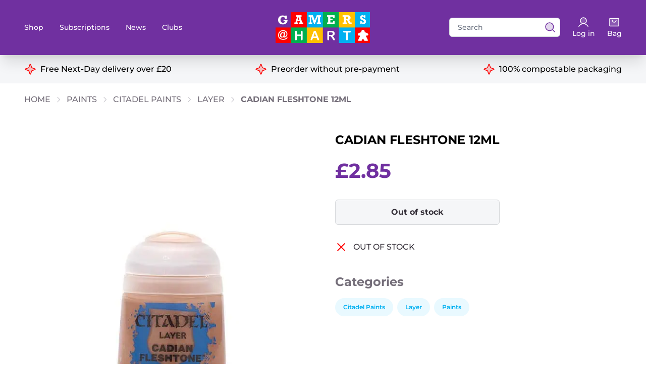

--- FILE ---
content_type: text/html; charset=UTF-8
request_url: https://gamersathart.co.uk/product/cadian-fleshtone-12ml/
body_size: 40177
content:
<!doctype html>
<html lang="en-GB">
<head>
<meta charset="UTF-8">
<meta name="viewport" content="width=device-width, initial-scale=1">
<meta name='robots' content='index, follow, max-image-preview:large, max-snippet:-1, max-video-preview:-1' />
<style>img:is([sizes="auto" i], [sizes^="auto," i]) { contain-intrinsic-size: 3000px 1500px }</style>
<!-- This site is optimized with the Yoast SEO plugin v26.7 - https://yoast.com/wordpress/plugins/seo/ -->
<title>CADIAN FLESHTONE 12ML - Gamers@Hart</title>
<link rel="canonical" href="https://gamersathart.co.uk/product/cadian-fleshtone-12ml/" />
<meta property="og:locale" content="en_GB" />
<meta property="og:type" content="article" />
<meta property="og:title" content="CADIAN FLESHTONE 12ML - Gamers@Hart" />
<meta property="og:url" content="https://gamersathart.co.uk/product/cadian-fleshtone-12ml/" />
<meta property="og:site_name" content="Gamers@Hart" />
<meta property="article:modified_time" content="2026-01-13T15:29:26+00:00" />
<meta property="og:image" content="https://gamersathart.co.uk/wp-content/uploads/2023/01/https___trade.games-workshop.com_assets_2019_05_Cadian-Fleshtone.jpg" />
<meta property="og:image:width" content="920" />
<meta property="og:image:height" content="950" />
<meta property="og:image:type" content="image/jpeg" />
<meta name="twitter:card" content="summary_large_image" />
<meta name="twitter:label1" content="Estimated reading time" />
<meta name="twitter:data1" content="1 minute" />
<script type="application/ld+json" class="yoast-schema-graph">{"@context":"https://schema.org","@graph":[{"@type":"WebPage","@id":"https://gamersathart.co.uk/product/cadian-fleshtone-12ml/","url":"https://gamersathart.co.uk/product/cadian-fleshtone-12ml/","name":"CADIAN FLESHTONE 12ML - Gamers@Hart","isPartOf":{"@id":"https://gamersathart.co.uk/#website"},"primaryImageOfPage":{"@id":"https://gamersathart.co.uk/product/cadian-fleshtone-12ml/#primaryimage"},"image":{"@id":"https://gamersathart.co.uk/product/cadian-fleshtone-12ml/#primaryimage"},"thumbnailUrl":"https://gamersathart.co.uk/wp-content/uploads/2023/01/https___trade.games-workshop.com_assets_2019_05_Cadian-Fleshtone.jpg","datePublished":"2023-01-30T11:58:18+00:00","dateModified":"2026-01-13T15:29:26+00:00","breadcrumb":{"@id":"https://gamersathart.co.uk/product/cadian-fleshtone-12ml/#breadcrumb"},"inLanguage":"en-GB","potentialAction":[{"@type":"ReadAction","target":["https://gamersathart.co.uk/product/cadian-fleshtone-12ml/"]}]},{"@type":"ImageObject","inLanguage":"en-GB","@id":"https://gamersathart.co.uk/product/cadian-fleshtone-12ml/#primaryimage","url":"https://gamersathart.co.uk/wp-content/uploads/2023/01/https___trade.games-workshop.com_assets_2019_05_Cadian-Fleshtone.jpg","contentUrl":"https://gamersathart.co.uk/wp-content/uploads/2023/01/https___trade.games-workshop.com_assets_2019_05_Cadian-Fleshtone.jpg","width":920,"height":950},{"@type":"BreadcrumbList","@id":"https://gamersathart.co.uk/product/cadian-fleshtone-12ml/#breadcrumb","itemListElement":[{"@type":"ListItem","position":1,"name":"Home","item":"https://gamersathart.co.uk/"},{"@type":"ListItem","position":2,"name":"Shop","item":"https://gamersathart.co.uk/shop/"},{"@type":"ListItem","position":3,"name":"CADIAN FLESHTONE 12ML"}]},{"@type":"WebSite","@id":"https://gamersathart.co.uk/#website","url":"https://gamersathart.co.uk/","name":"Gamers@Hart","description":"Board game preorder specialists","potentialAction":[{"@type":"SearchAction","target":{"@type":"EntryPoint","urlTemplate":"https://gamersathart.co.uk/?s={search_term_string}"},"query-input":{"@type":"PropertyValueSpecification","valueRequired":true,"valueName":"search_term_string"}}],"inLanguage":"en-GB"}]}</script>
<!-- / Yoast SEO plugin. -->
<link rel='dns-prefetch' href='//capi-automation.s3.us-east-2.amazonaws.com' />
<link rel='stylesheet' id='dashicons-css' href='https://gamersathart.co.uk/wp-includes/css/dashicons.min.css?ver=6.8.3' type='text/css' media='all' />
<link rel='stylesheet' id='thickbox-css' href='https://gamersathart.co.uk/wp-includes/js/thickbox/thickbox.css?ver=6.8.3' type='text/css' media='all' />
<style id='classic-theme-styles-inline-css' type='text/css'>
/*! This file is auto-generated */
.wp-block-button__link{color:#fff;background-color:#32373c;border-radius:9999px;box-shadow:none;text-decoration:none;padding:calc(.667em + 2px) calc(1.333em + 2px);font-size:1.125em}.wp-block-file__button{background:#32373c;color:#fff;text-decoration:none}
</style>
<style id='global-styles-inline-css' type='text/css'>
:root{--wp--preset--aspect-ratio--square: 1;--wp--preset--aspect-ratio--4-3: 4/3;--wp--preset--aspect-ratio--3-4: 3/4;--wp--preset--aspect-ratio--3-2: 3/2;--wp--preset--aspect-ratio--2-3: 2/3;--wp--preset--aspect-ratio--16-9: 16/9;--wp--preset--aspect-ratio--9-16: 9/16;--wp--preset--color--black: #000000;--wp--preset--color--cyan-bluish-gray: #abb8c3;--wp--preset--color--white: #ffffff;--wp--preset--color--pale-pink: #f78da7;--wp--preset--color--vivid-red: #cf2e2e;--wp--preset--color--luminous-vivid-orange: #ff6900;--wp--preset--color--luminous-vivid-amber: #fcb900;--wp--preset--color--light-green-cyan: #7bdcb5;--wp--preset--color--vivid-green-cyan: #00d084;--wp--preset--color--pale-cyan-blue: #8ed1fc;--wp--preset--color--vivid-cyan-blue: #0693e3;--wp--preset--color--vivid-purple: #9b51e0;--wp--preset--gradient--vivid-cyan-blue-to-vivid-purple: linear-gradient(135deg,rgba(6,147,227,1) 0%,rgb(155,81,224) 100%);--wp--preset--gradient--light-green-cyan-to-vivid-green-cyan: linear-gradient(135deg,rgb(122,220,180) 0%,rgb(0,208,130) 100%);--wp--preset--gradient--luminous-vivid-amber-to-luminous-vivid-orange: linear-gradient(135deg,rgba(252,185,0,1) 0%,rgba(255,105,0,1) 100%);--wp--preset--gradient--luminous-vivid-orange-to-vivid-red: linear-gradient(135deg,rgba(255,105,0,1) 0%,rgb(207,46,46) 100%);--wp--preset--gradient--very-light-gray-to-cyan-bluish-gray: linear-gradient(135deg,rgb(238,238,238) 0%,rgb(169,184,195) 100%);--wp--preset--gradient--cool-to-warm-spectrum: linear-gradient(135deg,rgb(74,234,220) 0%,rgb(151,120,209) 20%,rgb(207,42,186) 40%,rgb(238,44,130) 60%,rgb(251,105,98) 80%,rgb(254,248,76) 100%);--wp--preset--gradient--blush-light-purple: linear-gradient(135deg,rgb(255,206,236) 0%,rgb(152,150,240) 100%);--wp--preset--gradient--blush-bordeaux: linear-gradient(135deg,rgb(254,205,165) 0%,rgb(254,45,45) 50%,rgb(107,0,62) 100%);--wp--preset--gradient--luminous-dusk: linear-gradient(135deg,rgb(255,203,112) 0%,rgb(199,81,192) 50%,rgb(65,88,208) 100%);--wp--preset--gradient--pale-ocean: linear-gradient(135deg,rgb(255,245,203) 0%,rgb(182,227,212) 50%,rgb(51,167,181) 100%);--wp--preset--gradient--electric-grass: linear-gradient(135deg,rgb(202,248,128) 0%,rgb(113,206,126) 100%);--wp--preset--gradient--midnight: linear-gradient(135deg,rgb(2,3,129) 0%,rgb(40,116,252) 100%);--wp--preset--font-size--small: 13px;--wp--preset--font-size--medium: 20px;--wp--preset--font-size--large: 36px;--wp--preset--font-size--x-large: 42px;--wp--preset--spacing--20: 0.44rem;--wp--preset--spacing--30: 0.67rem;--wp--preset--spacing--40: 1rem;--wp--preset--spacing--50: 1.5rem;--wp--preset--spacing--60: 2.25rem;--wp--preset--spacing--70: 3.38rem;--wp--preset--spacing--80: 5.06rem;--wp--preset--shadow--natural: 6px 6px 9px rgba(0, 0, 0, 0.2);--wp--preset--shadow--deep: 12px 12px 50px rgba(0, 0, 0, 0.4);--wp--preset--shadow--sharp: 6px 6px 0px rgba(0, 0, 0, 0.2);--wp--preset--shadow--outlined: 6px 6px 0px -3px rgba(255, 255, 255, 1), 6px 6px rgba(0, 0, 0, 1);--wp--preset--shadow--crisp: 6px 6px 0px rgba(0, 0, 0, 1);}:where(.is-layout-flex){gap: 0.5em;}:where(.is-layout-grid){gap: 0.5em;}body .is-layout-flex{display: flex;}.is-layout-flex{flex-wrap: wrap;align-items: center;}.is-layout-flex > :is(*, div){margin: 0;}body .is-layout-grid{display: grid;}.is-layout-grid > :is(*, div){margin: 0;}:where(.wp-block-columns.is-layout-flex){gap: 2em;}:where(.wp-block-columns.is-layout-grid){gap: 2em;}:where(.wp-block-post-template.is-layout-flex){gap: 1.25em;}:where(.wp-block-post-template.is-layout-grid){gap: 1.25em;}.has-black-color{color: var(--wp--preset--color--black) !important;}.has-cyan-bluish-gray-color{color: var(--wp--preset--color--cyan-bluish-gray) !important;}.has-white-color{color: var(--wp--preset--color--white) !important;}.has-pale-pink-color{color: var(--wp--preset--color--pale-pink) !important;}.has-vivid-red-color{color: var(--wp--preset--color--vivid-red) !important;}.has-luminous-vivid-orange-color{color: var(--wp--preset--color--luminous-vivid-orange) !important;}.has-luminous-vivid-amber-color{color: var(--wp--preset--color--luminous-vivid-amber) !important;}.has-light-green-cyan-color{color: var(--wp--preset--color--light-green-cyan) !important;}.has-vivid-green-cyan-color{color: var(--wp--preset--color--vivid-green-cyan) !important;}.has-pale-cyan-blue-color{color: var(--wp--preset--color--pale-cyan-blue) !important;}.has-vivid-cyan-blue-color{color: var(--wp--preset--color--vivid-cyan-blue) !important;}.has-vivid-purple-color{color: var(--wp--preset--color--vivid-purple) !important;}.has-black-background-color{background-color: var(--wp--preset--color--black) !important;}.has-cyan-bluish-gray-background-color{background-color: var(--wp--preset--color--cyan-bluish-gray) !important;}.has-white-background-color{background-color: var(--wp--preset--color--white) !important;}.has-pale-pink-background-color{background-color: var(--wp--preset--color--pale-pink) !important;}.has-vivid-red-background-color{background-color: var(--wp--preset--color--vivid-red) !important;}.has-luminous-vivid-orange-background-color{background-color: var(--wp--preset--color--luminous-vivid-orange) !important;}.has-luminous-vivid-amber-background-color{background-color: var(--wp--preset--color--luminous-vivid-amber) !important;}.has-light-green-cyan-background-color{background-color: var(--wp--preset--color--light-green-cyan) !important;}.has-vivid-green-cyan-background-color{background-color: var(--wp--preset--color--vivid-green-cyan) !important;}.has-pale-cyan-blue-background-color{background-color: var(--wp--preset--color--pale-cyan-blue) !important;}.has-vivid-cyan-blue-background-color{background-color: var(--wp--preset--color--vivid-cyan-blue) !important;}.has-vivid-purple-background-color{background-color: var(--wp--preset--color--vivid-purple) !important;}.has-black-border-color{border-color: var(--wp--preset--color--black) !important;}.has-cyan-bluish-gray-border-color{border-color: var(--wp--preset--color--cyan-bluish-gray) !important;}.has-white-border-color{border-color: var(--wp--preset--color--white) !important;}.has-pale-pink-border-color{border-color: var(--wp--preset--color--pale-pink) !important;}.has-vivid-red-border-color{border-color: var(--wp--preset--color--vivid-red) !important;}.has-luminous-vivid-orange-border-color{border-color: var(--wp--preset--color--luminous-vivid-orange) !important;}.has-luminous-vivid-amber-border-color{border-color: var(--wp--preset--color--luminous-vivid-amber) !important;}.has-light-green-cyan-border-color{border-color: var(--wp--preset--color--light-green-cyan) !important;}.has-vivid-green-cyan-border-color{border-color: var(--wp--preset--color--vivid-green-cyan) !important;}.has-pale-cyan-blue-border-color{border-color: var(--wp--preset--color--pale-cyan-blue) !important;}.has-vivid-cyan-blue-border-color{border-color: var(--wp--preset--color--vivid-cyan-blue) !important;}.has-vivid-purple-border-color{border-color: var(--wp--preset--color--vivid-purple) !important;}.has-vivid-cyan-blue-to-vivid-purple-gradient-background{background: var(--wp--preset--gradient--vivid-cyan-blue-to-vivid-purple) !important;}.has-light-green-cyan-to-vivid-green-cyan-gradient-background{background: var(--wp--preset--gradient--light-green-cyan-to-vivid-green-cyan) !important;}.has-luminous-vivid-amber-to-luminous-vivid-orange-gradient-background{background: var(--wp--preset--gradient--luminous-vivid-amber-to-luminous-vivid-orange) !important;}.has-luminous-vivid-orange-to-vivid-red-gradient-background{background: var(--wp--preset--gradient--luminous-vivid-orange-to-vivid-red) !important;}.has-very-light-gray-to-cyan-bluish-gray-gradient-background{background: var(--wp--preset--gradient--very-light-gray-to-cyan-bluish-gray) !important;}.has-cool-to-warm-spectrum-gradient-background{background: var(--wp--preset--gradient--cool-to-warm-spectrum) !important;}.has-blush-light-purple-gradient-background{background: var(--wp--preset--gradient--blush-light-purple) !important;}.has-blush-bordeaux-gradient-background{background: var(--wp--preset--gradient--blush-bordeaux) !important;}.has-luminous-dusk-gradient-background{background: var(--wp--preset--gradient--luminous-dusk) !important;}.has-pale-ocean-gradient-background{background: var(--wp--preset--gradient--pale-ocean) !important;}.has-electric-grass-gradient-background{background: var(--wp--preset--gradient--electric-grass) !important;}.has-midnight-gradient-background{background: var(--wp--preset--gradient--midnight) !important;}.has-small-font-size{font-size: var(--wp--preset--font-size--small) !important;}.has-medium-font-size{font-size: var(--wp--preset--font-size--medium) !important;}.has-large-font-size{font-size: var(--wp--preset--font-size--large) !important;}.has-x-large-font-size{font-size: var(--wp--preset--font-size--x-large) !important;}
:where(.wp-block-post-template.is-layout-flex){gap: 1.25em;}:where(.wp-block-post-template.is-layout-grid){gap: 1.25em;}
:where(.wp-block-columns.is-layout-flex){gap: 2em;}:where(.wp-block-columns.is-layout-grid){gap: 2em;}
:root :where(.wp-block-pullquote){font-size: 1.5em;line-height: 1.6;}
</style>
<link rel='stylesheet' id='woof-css' href='https://gamersathart.co.uk/wp-content/plugins/woocommerce-products-filter/css/front.css?ver=1.3.7.4' type='text/css' media='all' />
<style id='woof-inline-css' type='text/css'>
.woof_products_top_panel li span, .woof_products_top_panel2 li span{background: url(https://gamersathart.co.uk/wp-content/plugins/woocommerce-products-filter/img/delete.png);background-size: 14px 14px;background-repeat: no-repeat;background-position: right;}
.woof_edit_view{
display: none;
}
</style>
<link rel='stylesheet' id='chosen-drop-down-css' href='https://gamersathart.co.uk/wp-content/plugins/woocommerce-products-filter/js/chosen/chosen.min.css?ver=1.3.7.4' type='text/css' media='all' />
<link rel='stylesheet' id='icheck-jquery-color-flat-css' href='https://gamersathart.co.uk/wp-content/plugins/woocommerce-products-filter/js/icheck/skins/flat/_all.css?ver=1.3.7.4' type='text/css' media='all' />
<link rel='stylesheet' id='icheck-jquery-color-square-css' href='https://gamersathart.co.uk/wp-content/plugins/woocommerce-products-filter/js/icheck/skins/square/_all.css?ver=1.3.7.4' type='text/css' media='all' />
<link rel='stylesheet' id='icheck-jquery-color-minimal-css' href='https://gamersathart.co.uk/wp-content/plugins/woocommerce-products-filter/js/icheck/skins/minimal/_all.css?ver=1.3.7.4' type='text/css' media='all' />
<link rel='stylesheet' id='woof_by_author_html_items-css' href='https://gamersathart.co.uk/wp-content/plugins/woocommerce-products-filter/ext/by_author/css/by_author.css?ver=1.3.7.4' type='text/css' media='all' />
<link rel='stylesheet' id='woof_by_instock_html_items-css' href='https://gamersathart.co.uk/wp-content/plugins/woocommerce-products-filter/ext/by_instock/css/by_instock.css?ver=1.3.7.4' type='text/css' media='all' />
<link rel='stylesheet' id='woof_by_onsales_html_items-css' href='https://gamersathart.co.uk/wp-content/plugins/woocommerce-products-filter/ext/by_onsales/css/by_onsales.css?ver=1.3.7.4' type='text/css' media='all' />
<link rel='stylesheet' id='woof_by_text_html_items-css' href='https://gamersathart.co.uk/wp-content/plugins/woocommerce-products-filter/ext/by_text/assets/css/front.css?ver=1.3.7.4' type='text/css' media='all' />
<link rel='stylesheet' id='woof_label_html_items-css' href='https://gamersathart.co.uk/wp-content/plugins/woocommerce-products-filter/ext/label/css/html_types/label.css?ver=1.3.7.4' type='text/css' media='all' />
<link rel='stylesheet' id='woof_select_radio_check_html_items-css' href='https://gamersathart.co.uk/wp-content/plugins/woocommerce-products-filter/ext/select_radio_check/css/html_types/select_radio_check.css?ver=1.3.7.4' type='text/css' media='all' />
<link rel='stylesheet' id='woof_sd_html_items_checkbox-css' href='https://gamersathart.co.uk/wp-content/plugins/woocommerce-products-filter/ext/smart_designer/css/elements/checkbox.css?ver=1.3.7.4' type='text/css' media='all' />
<link rel='stylesheet' id='woof_sd_html_items_radio-css' href='https://gamersathart.co.uk/wp-content/plugins/woocommerce-products-filter/ext/smart_designer/css/elements/radio.css?ver=1.3.7.4' type='text/css' media='all' />
<link rel='stylesheet' id='woof_sd_html_items_switcher-css' href='https://gamersathart.co.uk/wp-content/plugins/woocommerce-products-filter/ext/smart_designer/css/elements/switcher.css?ver=1.3.7.4' type='text/css' media='all' />
<link rel='stylesheet' id='woof_sd_html_items_color-css' href='https://gamersathart.co.uk/wp-content/plugins/woocommerce-products-filter/ext/smart_designer/css/elements/color.css?ver=1.3.7.4' type='text/css' media='all' />
<link rel='stylesheet' id='woof_sd_html_items_tooltip-css' href='https://gamersathart.co.uk/wp-content/plugins/woocommerce-products-filter/ext/smart_designer/css/tooltip.css?ver=1.3.7.4' type='text/css' media='all' />
<link rel='stylesheet' id='woof_sd_html_items_front-css' href='https://gamersathart.co.uk/wp-content/plugins/woocommerce-products-filter/ext/smart_designer/css/front.css?ver=1.3.7.4' type='text/css' media='all' />
<link rel='stylesheet' id='woof-switcher23-css' href='https://gamersathart.co.uk/wp-content/plugins/woocommerce-products-filter/css/switcher.css?ver=1.3.7.4' type='text/css' media='all' />
<link rel='stylesheet' id='woocommerce-layout-css' href='https://gamersathart.co.uk/wp-content/plugins/woocommerce/assets/css/woocommerce-layout.css?ver=10.4.3' type='text/css' media='all' />
<link rel='stylesheet' id='woocommerce-smallscreen-css' href='https://gamersathart.co.uk/wp-content/plugins/woocommerce/assets/css/woocommerce-smallscreen.css?ver=10.4.3' type='text/css' media='only screen and (max-width: 768px)' />
<link rel='stylesheet' id='woocommerce-general-css' href='https://gamersathart.co.uk/wp-content/plugins/woocommerce/assets/css/woocommerce.css?ver=10.4.3' type='text/css' media='all' />
<style id='woocommerce-inline-inline-css' type='text/css'>
.woocommerce form .form-row .required { visibility: visible; }
</style>
<link rel='stylesheet' id='wt-smart-coupon-for-woo-css' href='https://gamersathart.co.uk/wp-content/plugins/wt-smart-coupons-for-woocommerce/public/css/wt-smart-coupon-public.css?ver=2.2.6' type='text/css' media='all' />
<link rel='stylesheet' id='su-wordpress-theme-style-css' href='https://gamersathart.co.uk/wp-content/themes/stackup-theme/dist/assets/css/app.css?ver=0.1.13' type='text/css' media='all' />
<link rel='stylesheet' id='wc-pb-checkout-blocks-css' href='https://gamersathart.co.uk/wp-content/plugins/woocommerce-product-bundles/assets/css/frontend/checkout-blocks.css?ver=8.4.2' type='text/css' media='all' />
<link rel='stylesheet' id='wc-bundle-style-css' href='https://gamersathart.co.uk/wp-content/plugins/woocommerce-product-bundles/assets/css/frontend/woocommerce.css?ver=8.4.2' type='text/css' media='all' />
<script type="text/javascript" src="https://gamersathart.co.uk/wp-includes/js/jquery/jquery.min.js?ver=3.7.1" id="jquery-core-js"></script>
<script type="text/javascript" src="https://gamersathart.co.uk/wp-includes/js/jquery/jquery-migrate.min.js?ver=3.4.1" id="jquery-migrate-js"></script>
<script type="text/javascript" id="woof-husky-js-extra">
/* <![CDATA[ */
var woof_husky_txt = {"ajax_url":"https:\/\/gamersathart.co.uk\/wp-admin\/admin-ajax.php","plugin_uri":"https:\/\/gamersathart.co.uk\/wp-content\/plugins\/woocommerce-products-filter\/ext\/by_text\/","loader":"https:\/\/gamersathart.co.uk\/wp-content\/plugins\/woocommerce-products-filter\/ext\/by_text\/assets\/img\/ajax-loader.gif","not_found":"Nothing found!","prev":"Prev","next":"Next","site_link":"https:\/\/gamersathart.co.uk","default_data":{"placeholder":"","behavior":"title_or_content_or_excerpt","search_by_full_word":"0","autocomplete":1,"how_to_open_links":"0","taxonomy_compatibility":"0","sku_compatibility":"1","custom_fields":"","search_desc_variant":"0","view_text_length":"10","min_symbols":"3","max_posts":"10","image":"","notes_for_customer":"","template":"","max_open_height":"300","page":0}};
/* ]]> */
</script>
<script type="text/javascript" src="https://gamersathart.co.uk/wp-content/plugins/woocommerce-products-filter/ext/by_text/assets/js/husky.js?ver=1.3.7.4" id="woof-husky-js"></script>
<script type="text/javascript" src="https://gamersathart.co.uk/wp-content/plugins/woocommerce/assets/js/jquery-blockui/jquery.blockUI.min.js?ver=2.7.0-wc.10.4.3" id="wc-jquery-blockui-js" defer="defer" data-wp-strategy="defer"></script>
<script type="text/javascript" id="wc-add-to-cart-js-extra">
/* <![CDATA[ */
var wc_add_to_cart_params = {"ajax_url":"\/wp-admin\/admin-ajax.php","wc_ajax_url":"\/?wc-ajax=%%endpoint%%","i18n_view_cart":"View basket","cart_url":"https:\/\/gamersathart.co.uk\/cart\/","is_cart":"","cart_redirect_after_add":"no"};
/* ]]> */
</script>
<script type="text/javascript" src="https://gamersathart.co.uk/wp-content/plugins/woocommerce/assets/js/frontend/add-to-cart.min.js?ver=10.4.3" id="wc-add-to-cart-js" defer="defer" data-wp-strategy="defer"></script>
<script type="text/javascript" id="wc-single-product-js-extra">
/* <![CDATA[ */
var wc_single_product_params = {"i18n_required_rating_text":"Please select a rating","i18n_rating_options":["1 of 5 stars","2 of 5 stars","3 of 5 stars","4 of 5 stars","5 of 5 stars"],"i18n_product_gallery_trigger_text":"View full-screen image gallery","review_rating_required":"yes","flexslider":{"rtl":false,"animation":"slide","smoothHeight":true,"directionNav":false,"controlNav":"thumbnails","slideshow":false,"animationSpeed":500,"animationLoop":false,"allowOneSlide":false},"zoom_enabled":"","zoom_options":[],"photoswipe_enabled":"","photoswipe_options":{"shareEl":false,"closeOnScroll":false,"history":false,"hideAnimationDuration":0,"showAnimationDuration":0},"flexslider_enabled":""};
/* ]]> */
</script>
<script type="text/javascript" src="https://gamersathart.co.uk/wp-content/plugins/woocommerce/assets/js/frontend/single-product.min.js?ver=10.4.3" id="wc-single-product-js" defer="defer" data-wp-strategy="defer"></script>
<script type="text/javascript" src="https://gamersathart.co.uk/wp-content/plugins/woocommerce/assets/js/js-cookie/js.cookie.min.js?ver=2.1.4-wc.10.4.3" id="wc-js-cookie-js" defer="defer" data-wp-strategy="defer"></script>
<script type="text/javascript" id="woocommerce-js-extra">
/* <![CDATA[ */
var woocommerce_params = {"ajax_url":"\/wp-admin\/admin-ajax.php","wc_ajax_url":"\/?wc-ajax=%%endpoint%%","i18n_password_show":"Show password","i18n_password_hide":"Hide password"};
/* ]]> */
</script>
<script type="text/javascript" src="https://gamersathart.co.uk/wp-content/plugins/woocommerce/assets/js/frontend/woocommerce.min.js?ver=10.4.3" id="woocommerce-js" defer="defer" data-wp-strategy="defer"></script>
<script type="text/javascript" id="wt-smart-coupon-for-woo-js-extra">
/* <![CDATA[ */
var WTSmartCouponOBJ = {"ajaxurl":"https:\/\/gamersathart.co.uk\/wp-admin\/admin-ajax.php","wc_ajax_url":"https:\/\/gamersathart.co.uk\/?wc-ajax=","nonces":{"public":"c9c319d1dd","apply_coupon":"35e5391677"},"labels":{"please_wait":"Please wait...","choose_variation":"Please choose a variation","error":"Error !!!"},"shipping_method":[],"payment_method":"","is_cart":""};
/* ]]> */
</script>
<script type="text/javascript" src="https://gamersathart.co.uk/wp-content/plugins/wt-smart-coupons-for-woocommerce/public/js/wt-smart-coupon-public.js?ver=2.2.6" id="wt-smart-coupon-for-woo-js"></script>
<link rel="https://api.w.org/" href="https://gamersathart.co.uk/wp-json/" /><link rel="alternate" title="JSON" type="application/json" href="https://gamersathart.co.uk/wp-json/wp/v2/product/37252" /><link rel="EditURI" type="application/rsd+xml" title="RSD" href="https://gamersathart.co.uk/xmlrpc.php?rsd" />
<meta name="generator" content="WordPress 6.8.3" />
<meta name="generator" content="WooCommerce 10.4.3" />
<link rel='shortlink' href='https://gamersathart.co.uk/?p=37252' />
<link rel="alternate" title="oEmbed (JSON)" type="application/json+oembed" href="https://gamersathart.co.uk/wp-json/oembed/1.0/embed?url=https%3A%2F%2Fgamersathart.co.uk%2Fproduct%2Fcadian-fleshtone-12ml%2F" />
<link rel="alternate" title="oEmbed (XML)" type="text/xml+oembed" href="https://gamersathart.co.uk/wp-json/oembed/1.0/embed?url=https%3A%2F%2Fgamersathart.co.uk%2Fproduct%2Fcadian-fleshtone-12ml%2F&#038;format=xml" />
<style>
.new-release-notice {
background-color: red;
color: white;
font-size: 16px;
font-weight: bold;
padding: 10px;
text-align: center;
position: absolute;
top: 10px;
left: 50%;
transform: translateX(-50%);
z-index: 100;
width: 90%;
border-radius: 5px;
}
</style>
<noscript><style>.woocommerce-product-gallery{ opacity: 1 !important; }</style></noscript>
<script  type="text/javascript">
!function(f,b,e,v,n,t,s){if(f.fbq)return;n=f.fbq=function(){n.callMethod?
n.callMethod.apply(n,arguments):n.queue.push(arguments)};if(!f._fbq)f._fbq=n;
n.push=n;n.loaded=!0;n.version='2.0';n.queue=[];t=b.createElement(e);t.async=!0;
t.src=v;s=b.getElementsByTagName(e)[0];s.parentNode.insertBefore(t,s)}(window,
document,'script','https://connect.facebook.net/en_US/fbevents.js');
</script>
<!-- WooCommerce Facebook Integration Begin -->
<script  type="text/javascript">
fbq('init', '573748603183254', {}, {
"agent": "woocommerce_6-10.4.3-3.5.15"
});
document.addEventListener( 'DOMContentLoaded', function() {
// Insert placeholder for events injected when a product is added to the cart through AJAX.
document.body.insertAdjacentHTML( 'beforeend', '<div class=\"wc-facebook-pixel-event-placeholder\"></div>' );
}, false );
</script>
<!-- WooCommerce Facebook Integration End -->
<link rel="icon" href="https://gamersathart.co.uk/wp-content/uploads/2023/09/cropped-logo-32x32.png" sizes="32x32" />
<link rel="icon" href="https://gamersathart.co.uk/wp-content/uploads/2023/09/cropped-logo-192x192.png" sizes="192x192" />
<link rel="apple-touch-icon" href="https://gamersathart.co.uk/wp-content/uploads/2023/09/cropped-logo-180x180.png" />
<meta name="msapplication-TileImage" content="https://gamersathart.co.uk/wp-content/uploads/2023/09/cropped-logo-270x270.png" />
<noscript>
<link href="https://gamersathart.co.uk/wp-content/themes/stackup-theme/dist/assets/css/no-js.css" rel="stylesheet" />
</noscript>
<!-- @TODO: Remove in place of NPM -->
<link rel="stylesheet" href="https://cdn.plyr.io/3.7.3/plyr.css" />
<script src="https://cdn.plyr.io/3.7.3/plyr.js"></script>
<!-- Chargebee -->
<script src="https://js.chargebee.com/v2/chargebee.js" data-cb-site="gamers"></script>
</head>
<body data-controller="quickshop" class="wp-singular product-template-default single single-product postid-37252 wp-theme-stackup-theme antialiased theme-stackup-theme woocommerce woocommerce-page woocommerce-no-js">
<header class="sticky top-0 z-50 shadow-xl bg-brand-charlie" data-controller="mega-menu" data-mega-menu-active-class="is-active">
<div class="bg-brand-alpha py-3 lg:py-6 relative">
<nav class="l-container relative flex items-center justify-between" aria-label="Global">
<div class="grid grid-cols-12 w-full items-center">
<div class="col-span-4 flex items-center">
<div class="flex items-center lg:justify-between w-full lg:w-auto">
<div class="-mr-2 flex items-center lg:hidden">
<button type="button" class="menu-trigger-js relative z-40 inline-flex items-center justify-center text-white focus:outline-none focus:ring-2 focus-ring-inset focus:ring-white" aria-expanded="false">
<span class="sr-only">Open main menu</span>
<svg class="h-6 w-6" xmlns="http://www.w3.org/2000/svg" fill="none" viewBox="0 0 24 24" stroke="currentColor" aria-hidden="true">
<path stroke-linecap="round" stroke-linejoin="round" stroke-width="2" d="M4 6h16M4 12h16M4 18h16" />
</svg>
</button>
</div>
<a href="#" class="search-trigger-js text-sm font-medium text-white hover:text-gray-300 ml-4 sm:ml-6 md:ml-8 lg:ml-12 lg:hidden">
<svg width="24" height="24" viewBox="0 0 24 24" fill="none" xmlns="http://www.w3.org/2000/svg">
<path opacity="0.2" d="M10.875 18.75C15.2242 18.75 18.75 15.2242 18.75 10.875C18.75 6.52576 15.2242 3 10.875 3C6.52576 3 3 6.52576 3 10.875C3 15.2242 6.52576 18.75 10.875 18.75Z" fill="white" />
<path d="M10.875 18.75C15.2242 18.75 18.75 15.2242 18.75 10.875C18.75 6.52576 15.2242 3 10.875 3C6.52576 3 3 6.52576 3 10.875C3 15.2242 6.52576 18.75 10.875 18.75Z" stroke="white" stroke-width="1.5" stroke-linecap="round" stroke-linejoin="round" />
<path d="M16.4438 16.4437L21 21" stroke="white" stroke-width="1.5" stroke-linecap="round" stroke-linejoin="round" />
</svg>                  <span class="sr-only">Search</span>
</a>
</div>
<div class="hidden space-x-8 lg:flex">
<a href="https://gamersathart.co.uk/shop" class="text-sm font-medium text-white hover:text-gray-300" data-action="click->mega-menu#toggleMenu">
Shop                      </a>
<a href="https://gamersathart.co.uk/subscriptions" class="text-sm font-medium text-white hover:text-gray-300" >
Subscriptions                      </a>
<a href="https://gamersathart.co.uk/latest-news" class="text-sm font-medium text-white hover:text-gray-300" >
News                      </a>
<a href="https://gamersathart.co.uk/supporting-maths-through-gaming/" class="text-sm font-medium text-white hover:text-gray-300" >
Clubs                      </a>
</div>
</div>
<div class="col-span-4 flex justify-center">
<a href="https://gamersathart.co.uk">
<img src="https://gamersathart.co.uk/wp-content/themes/stackup-theme/static/img/logo.png" alt="Logo" loading="lazy" width="187" />
</a>
</div>
<div class="col-span-4">
<div class="max-w-lg w-full flex space-x-6 items-center justify-end">
<div data-search-ajax-url-value="https://gamersathart.co.uk/wp-admin/admin-ajax.php" data-action="search:click:outside->modal#clickOutside"  data-controller="search" class="search  search--header" >
<form role="search" method="get" id="searchform" class="search__form " action="https://gamersathart.co.uk">
<div class="relative">
<label class="screen-reader-text" for="s">Search for:</label>
<input data-search-target="input" data-action="input->search#handleSearch" placeholder="Search" type="text" value="" name="s" id="s" class="block w-full px-4 py-2 border border-gray-300 rounded-md leading-5 bg-white placeholder-gray-500 focus:outline-none focus:placeholder-gray-400 focus:ring-1 focus:ring-indigo-500 focus:border-indigo-500 sm:text-sm">
<button type="submit" class="absolute inset-y-0 right-2 pl-3 flex items-center z-10" aria-label="View search results">
<svg width="24" height="24" viewBox="0 0 16 16" fill="none" xmlns="http://www.w3.org/2000/svg">
<path opacity="0.2" d="M7.25 12.5C10.1495 12.5 12.5 10.1495 12.5 7.25C12.5 4.35051 10.1495 2 7.25 2C4.35051 2 2 4.35051 2 7.25C2 10.1495 4.35051 12.5 7.25 12.5Z" fill="#7030A0"></path>
<path d="M7.25 12.5C10.1495 12.5 12.5 10.1495 12.5 7.25C12.5 4.35051 10.1495 2 7.25 2C4.35051 2 2 4.35051 2 7.25C2 10.1495 4.35051 12.5 7.25 12.5Z" stroke="#7030A0" stroke-linecap="round" stroke-linejoin="round"></path>
<path d="M10.9624 10.9625L13.9999 14" stroke="#7030A0" stroke-linecap="round" stroke-linejoin="round"></path>
</svg>
</button>
</div>
</form>
<div class="search__quick-results-wrap opacity-0">
<div class="search__quick-results" data-search-target="quickResults">
</div>
</div>
</div>
<a href="/my-account" class="text-sm font-medium text-white hover:text-gray-300 flex flex-col items-center justify-center">
<svg width="24" height="24" viewBox="0 0 24 24" fill="none" xmlns="http://www.w3.org/2000/svg">
<path opacity="0.2" d="M12 15C15.3137 15 18 12.3137 18 9C18 5.68629 15.3137 3 12 3C8.68629 3 6 5.68629 6 9C6 12.3137 8.68629 15 12 15Z" fill="white" />
<path d="M12 15C15.3137 15 18 12.3137 18 9C18 5.68629 15.3137 3 12 3C8.68629 3 6 5.68629 6 9C6 12.3137 8.68629 15 12 15Z" stroke="white" stroke-width="1.5" stroke-miterlimit="10" />
<path d="M2.90625 20.25C3.82775 18.6536 5.15328 17.3278 6.74958 16.4061C8.34588 15.4844 10.1567 14.9991 12 14.9991C13.8433 14.9991 15.6541 15.4844 17.2504 16.4061C18.8467 17.3278 20.1722 18.6536 21.0938 20.25" stroke="white" stroke-width="1.5" stroke-linecap="round" stroke-linejoin="round" />
</svg>                <span class="sr-only lg:not-sr-only">
Log in
</span>
</a>
<a href="/cart" class="text-sm font-medium text-white hover:text-gray-300 relative flex flex-col items-center justify-center">
<svg width="24" height="24" viewBox="0 0 24 24" fill="none" xmlns="http://www.w3.org/2000/svg">
<path opacity="0.2" d="M20.25 4.5H3.75C3.33579 4.5 3 4.83579 3 5.25V18.75C3 19.1642 3.33579 19.5 3.75 19.5H20.25C20.6642 19.5 21 19.1642 21 18.75V5.25C21 4.83579 20.6642 4.5 20.25 4.5Z" fill="white" />
<path d="M20.25 4.5H3.75C3.33579 4.5 3 4.83579 3 5.25V18.75C3 19.1642 3.33579 19.5 3.75 19.5H20.25C20.6642 19.5 21 19.1642 21 18.75V5.25C21 4.83579 20.6642 4.5 20.25 4.5Z" stroke="white" stroke-width="1.5" stroke-linecap="round" stroke-linejoin="round" />
<path d="M15.75 8.25C15.75 9.24456 15.3549 10.1984 14.6517 10.9017C13.9484 11.6049 12.9946 12 12 12C11.0054 12 10.0516 11.6049 9.34835 10.9017C8.64509 10.1984 8.25 9.24456 8.25 8.25" stroke="white" stroke-width="1.5" stroke-linecap="round" stroke-linejoin="round" />
</svg>                
<span class="sr-only lg:not-sr-only">Bag</span>
</a>
</div>
</div>
</div>
</nav>
<div class="mega-menu gh-woocommerce" data-mega-menu-target="panel">
<div class="l-container grid grid-cols-12 gap-8">
<div class="col-span-6">
<h2 class="pb-2 border-b-2 border-b-brand-delta text-brand-alpha font-semibold">
Shop By Categories
</h2>
<ul class="grid grid-cols-6 gap-4 mt-6">
<li class="col-span-3">
<a class="hover:underline" href="https://gamersathart.co.uk/product-category/preorders/">
Preorders                </a>
</li>
<li class="col-span-3">
<a class="hover:underline" href="https://gamersathart.co.uk/product-category/rare-and-out-of-print/">
Rare and Out of Print                </a>
</li>
<li class="col-span-3">
<a class="hover:underline" href="https://gamersathart.co.uk/product-category/board-card-games/">
Board &amp; Card Games                </a>
</li>
<li class="col-span-3">
<a class="hover:underline" href="https://gamersathart.co.uk/product-category/books/">
Books                </a>
</li>
<li class="col-span-3">
<a class="hover:underline" href="https://gamersathart.co.uk/product-category/collectible-card-games/">
Collectible Card Games                </a>
</li>
<li class="col-span-3">
<a class="hover:underline" href="https://gamersathart.co.uk/product-category/geeky-merch/">
Geeky Merch                </a>
</li>
<li class="col-span-3">
<a class="hover:underline" href="https://gamersathart.co.uk/product-category/living-card-games/">
Living Card Games                </a>
</li>
<li class="col-span-3">
<a class="hover:underline" href="https://gamersathart.co.uk/product-category/miniatures/">
Wargames &amp; Miniatures                </a>
</li>
<li class="col-span-3">
<a class="hover:underline" href="https://gamersathart.co.uk/product-category/paints/">
Paints                </a>
</li>
<li class="col-span-3">
<a class="hover:underline" href="https://gamersathart.co.uk/product-category/party-games/">
Party Games                </a>
</li>
<li class="col-span-3">
<a class="hover:underline" href="https://gamersathart.co.uk/product-category/role-playing-games/">
Role Playing Games                </a>
</li>
<li class="col-span-3">
<a class="hover:underline" href="https://gamersathart.co.uk/product-category/sundries/">
Sundries                </a>
</li>
</ul>
</div>
<div class="col-span-3">
<h2 class="pb-2 border-b-2 border-b-brand-delta text-brand-alpha font-semibold">
Hart's Recommendations
</h2>
<ul class="mt-6">
<li class="mb-4 last-of-type:mb-0">
<a class="hover:underline" href="https://gamersathart.co.uk/product-category/educational/">
Educational                </a>
</li>
<li class="mb-4 last-of-type:mb-0">
<a class="hover:underline" href="https://gamersathart.co.uk/product-category/great-for-families/">
Great for Families                </a>
</li>
<li class="mb-4 last-of-type:mb-0">
<a class="hover:underline" href="https://gamersathart.co.uk/product-category/board-card-games/board-games/ideal-for-two-players/">
Ideal for Two Players                </a>
</li>
</ul>
</div>
</div>
</div>    </div>
<div data-search-ajax-url-value="https://gamersathart.co.uk/wp-admin/admin-ajax.php" data-action="search:click:outside->modal#clickOutside"  data-controller="search" class="search  search--mobile search--hidden" >
<form role="search" method="get" id="searchform" class="search__form " action="https://gamersathart.co.uk">
<div class="relative">
<label class="screen-reader-text" for="s">Search for:</label>
<input data-search-target="input" data-action="input->search#handleSearch" placeholder="Search" type="text" value="" name="s" id="s" class="block w-full px-4 py-2 border border-gray-300 rounded-md leading-5 bg-white placeholder-gray-500 focus:outline-none focus:placeholder-gray-400 focus:ring-1 focus:ring-indigo-500 focus:border-indigo-500 sm:text-sm">
<button type="submit" class="absolute inset-y-0 right-2 pl-3 flex items-center z-10" aria-label="View search results">
<svg width="24" height="24" viewBox="0 0 16 16" fill="none" xmlns="http://www.w3.org/2000/svg">
<path opacity="0.2" d="M7.25 12.5C10.1495 12.5 12.5 10.1495 12.5 7.25C12.5 4.35051 10.1495 2 7.25 2C4.35051 2 2 4.35051 2 7.25C2 10.1495 4.35051 12.5 7.25 12.5Z" fill="#7030A0"></path>
<path d="M7.25 12.5C10.1495 12.5 12.5 10.1495 12.5 7.25C12.5 4.35051 10.1495 2 7.25 2C4.35051 2 2 4.35051 2 7.25C2 10.1495 4.35051 12.5 7.25 12.5Z" stroke="#7030A0" stroke-linecap="round" stroke-linejoin="round"></path>
<path d="M10.9624 10.9625L13.9999 14" stroke="#7030A0" stroke-linecap="round" stroke-linejoin="round"></path>
</svg>
</button>
</div>
</form>
<div class="search__quick-results-wrap opacity-0">
<div class="search__quick-results" data-search-target="quickResults">
</div>
</div>
</div>
<div class="mob-menu mob-menu-closed w-11/12 h-screen fixed z-[150] top-0 inset-x-0 transition transform origin-left md:hidden">
<div class="bg-white h-full ring-1 ring-white ring-opacity-5 overflow-hidden shadow-xl">
<div class="px-5 py-4 flex items-center justify-between relative top-3">
<div class="-mr-2">
<button type="button" class="menu-trigger-js bg-white inline-flex items-center justify-center text-black focus:outline-none focus:ring-2 focus:ring-inset focus:ring-indigo-600">
<span class="sr-only">Close menu</span>
<svg class="h-6 w-6" xmlns="http://www.w3.org/2000/svg" fill="none" viewBox="0 0 24 24" stroke="currentColor" aria-hidden="true">
<path stroke-linecap="round" stroke-linejoin="round" stroke-width="2" d="M6 18L18 6M6 6l12 12" />
</svg>
</button>
</div>
</div>
<div class="pt-5 pb-6 overflow-y-auto mob-menu-wrap">
<ul class="px-5">
<li>
<a class="mb-5 pb-3.5 flex items-center font-bold mob-menu__submenu gap-x-2.5 js-accordion" href=" https://gamersathart.co.uk/shop">
Shop                                              <span class="pointer-events-none" />
<svg width="12" height="7" viewBox="0 0 12 7" fill="none" xmlns="http://www.w3.org/2000/svg">
<path d="M11 1L6 6L1 1H11Z" stroke="#7030A0" stroke-linecap="round" stroke-linejoin="round" />
</svg>                        </span>
</a>
<!-- Show a sub list for the shop -->
<div class="mob-menu__inner">
<div class="mb-8">
<p class="font-bold mb-6">Shop By Categories</p>
<ul class="space-y-6">
<li>
<a href="https://gamersathart.co.uk/product-category/preorders/">
Preorders                                </a>
</li>
<li>
<a href="https://gamersathart.co.uk/product-category/rare-and-out-of-print/">
Rare and Out of Print                                </a>
</li>
<li>
<a href="https://gamersathart.co.uk/product-category/board-card-games/">
Board &amp; Card Games                                </a>
</li>
<li>
<a href="https://gamersathart.co.uk/product-category/books/">
Books                                </a>
</li>
<li>
<a href="https://gamersathart.co.uk/product-category/collectible-card-games/">
Collectible Card Games                                </a>
</li>
<li>
<a href="https://gamersathart.co.uk/product-category/geeky-merch/">
Geeky Merch                                </a>
</li>
<li>
<a href="https://gamersathart.co.uk/product-category/living-card-games/">
Living Card Games                                </a>
</li>
<li>
<a href="https://gamersathart.co.uk/product-category/miniatures/">
Wargames &amp; Miniatures                                </a>
</li>
<li>
<a href="https://gamersathart.co.uk/product-category/paints/">
Paints                                </a>
</li>
<li>
<a href="https://gamersathart.co.uk/product-category/party-games/">
Party Games                                </a>
</li>
<li>
<a href="https://gamersathart.co.uk/product-category/role-playing-games/">
Role Playing Games                                </a>
</li>
<li>
<a href="https://gamersathart.co.uk/product-category/sundries/">
Sundries                                </a>
</li>
</ul>
</div>
<div class="mb-8">
<p class="font-bold mb-6">Hart's Recommendations</p>
<ul class="space-y-6">
<li>
<a href="https://gamersathart.co.uk/product-category/educational/">
Educational                                </a>
</li>
<li>
<a href="https://gamersathart.co.uk/product-category/great-for-families/">
Great for Families                                </a>
</li>
<li>
<a href="https://gamersathart.co.uk/product-category/board-card-games/board-games/ideal-for-two-players/">
Ideal for Two Players                                </a>
</li>
</ul>
</div>
</div>
</li>
<li>
<a class="mb-5 pb-3.5 flex items-center font-bold " href=" https://gamersathart.co.uk/subscriptions">
Subscriptions                                          </a>
<!-- Show a sub list for the shop -->
<div class="mob-menu__inner">
</div>
</li>
<li>
<a class="mb-5 pb-3.5 flex items-center font-bold " href=" https://gamersathart.co.uk/latest-news">
News                                          </a>
<!-- Show a sub list for the shop -->
<div class="mob-menu__inner">
</div>
</li>
<li>
<a class="mb-5 pb-3.5 flex items-center font-bold " href=" https://gamersathart.co.uk/supporting-maths-through-gaming/">
Clubs                                          </a>
<!-- Show a sub list for the shop -->
<div class="mob-menu__inner">
</div>
</li>
</ul>
</div>
</div>
</div>
</header>
<div class="usp-banner bg-brand-charlie py-4 hidden lg:block">
<div class="l-container flex justify-between">
<div class="col-span-4 flex items-center space-x-2">
<svg width="24" height="24" viewBox="0 0 16 16" fill="none" xmlns="http://www.w3.org/2000/svg">
<path opacity="0.2" d="M9.91878 10.2188L8.46878 14.2063C8.43326 14.302 8.36931 14.3845 8.28552 14.4428C8.20172 14.5011 8.1021 14.5323 8.00003 14.5323C7.89796 14.5323 7.79834 14.5011 7.71455 14.4428C7.63075 14.3845 7.5668 14.302 7.53128 14.2063L6.08128 10.2188C6.05596 10.15 6.01602 10.0876 5.96422 10.0358C5.91243 9.98404 5.85001 9.94411 5.78128 9.91878L1.79378 8.46878C1.69809 8.43326 1.61557 8.36931 1.55729 8.28552C1.49901 8.20172 1.46777 8.1021 1.46777 8.00003C1.46777 7.89796 1.49901 7.79834 1.55729 7.71455C1.61557 7.63075 1.69809 7.5668 1.79378 7.53128L5.78128 6.08128C5.85001 6.05596 5.91243 6.01602 5.96422 5.96422C6.01602 5.91243 6.05596 5.85001 6.08128 5.78128L7.53128 1.79378C7.5668 1.69809 7.63075 1.61557 7.71455 1.55729C7.79834 1.49901 7.89796 1.46777 8.00003 1.46777C8.1021 1.46777 8.20172 1.49901 8.28552 1.55729C8.36931 1.61557 8.43326 1.69809 8.46878 1.79378L9.91878 5.78128C9.94411 5.85001 9.98404 5.91243 10.0358 5.96422C10.0876 6.01602 10.15 6.05596 10.2188 6.08128L14.2063 7.53128C14.302 7.5668 14.3845 7.63075 14.4428 7.71455C14.5011 7.79834 14.5323 7.89796 14.5323 8.00003C14.5323 8.1021 14.5011 8.20172 14.4428 8.28552C14.3845 8.36931 14.302 8.43326 14.2063 8.46878L10.2188 9.91878C10.15 9.94411 10.0876 9.98404 10.0358 10.0358C9.98404 10.0876 9.94411 10.15 9.91878 10.2188Z" fill="#FE0000" />
<path d="M9.91878 10.2188L8.46878 14.2063C8.43326 14.302 8.36931 14.3845 8.28552 14.4428C8.20172 14.5011 8.1021 14.5323 8.00003 14.5323C7.89796 14.5323 7.79834 14.5011 7.71455 14.4428C7.63075 14.3845 7.5668 14.302 7.53128 14.2063L6.08128 10.2188C6.05596 10.15 6.01602 10.0876 5.96422 10.0358C5.91243 9.98404 5.85001 9.94411 5.78128 9.91878L1.79378 8.46878C1.69809 8.43326 1.61557 8.36931 1.55729 8.28552C1.49901 8.20172 1.46777 8.1021 1.46777 8.00003C1.46777 7.89796 1.49901 7.79834 1.55729 7.71455C1.61557 7.63075 1.69809 7.5668 1.79378 7.53128L5.78128 6.08128C5.85001 6.05596 5.91243 6.01602 5.96422 5.96422C6.01602 5.91243 6.05596 5.85001 6.08128 5.78128L7.53128 1.79378C7.5668 1.69809 7.63075 1.61557 7.71455 1.55729C7.79834 1.49901 7.89796 1.46777 8.00003 1.46777C8.1021 1.46777 8.20172 1.49901 8.28552 1.55729C8.36931 1.61557 8.43326 1.69809 8.46878 1.79378L9.91878 5.78128C9.94411 5.85001 9.98404 5.91243 10.0358 5.96422C10.0876 6.01602 10.15 6.05596 10.2188 6.08128L14.2063 7.53128C14.302 7.5668 14.3845 7.63075 14.4428 7.71455C14.5011 7.79834 14.5323 7.89796 14.5323 8.00003C14.5323 8.1021 14.5011 8.20172 14.4428 8.28552C14.3845 8.36931 14.302 8.43326 14.2063 8.46878L10.2188 9.91878C10.15 9.94411 10.0876 9.98404 10.0358 10.0358C9.98404 10.0876 9.94411 10.15 9.91878 10.2188V10.2188Z" stroke="#FE0000" stroke-linecap="round" stroke-linejoin="round" />
</svg>          <p>
<a href="https://gamersathart.co.uk/refund-and-shipping-policy/">
Free Next-Day delivery over £20              </a>
</p>
</div>
<div class="col-span-4 flex items-center space-x-2">
<svg width="24" height="24" viewBox="0 0 16 16" fill="none" xmlns="http://www.w3.org/2000/svg">
<path opacity="0.2" d="M9.91878 10.2188L8.46878 14.2063C8.43326 14.302 8.36931 14.3845 8.28552 14.4428C8.20172 14.5011 8.1021 14.5323 8.00003 14.5323C7.89796 14.5323 7.79834 14.5011 7.71455 14.4428C7.63075 14.3845 7.5668 14.302 7.53128 14.2063L6.08128 10.2188C6.05596 10.15 6.01602 10.0876 5.96422 10.0358C5.91243 9.98404 5.85001 9.94411 5.78128 9.91878L1.79378 8.46878C1.69809 8.43326 1.61557 8.36931 1.55729 8.28552C1.49901 8.20172 1.46777 8.1021 1.46777 8.00003C1.46777 7.89796 1.49901 7.79834 1.55729 7.71455C1.61557 7.63075 1.69809 7.5668 1.79378 7.53128L5.78128 6.08128C5.85001 6.05596 5.91243 6.01602 5.96422 5.96422C6.01602 5.91243 6.05596 5.85001 6.08128 5.78128L7.53128 1.79378C7.5668 1.69809 7.63075 1.61557 7.71455 1.55729C7.79834 1.49901 7.89796 1.46777 8.00003 1.46777C8.1021 1.46777 8.20172 1.49901 8.28552 1.55729C8.36931 1.61557 8.43326 1.69809 8.46878 1.79378L9.91878 5.78128C9.94411 5.85001 9.98404 5.91243 10.0358 5.96422C10.0876 6.01602 10.15 6.05596 10.2188 6.08128L14.2063 7.53128C14.302 7.5668 14.3845 7.63075 14.4428 7.71455C14.5011 7.79834 14.5323 7.89796 14.5323 8.00003C14.5323 8.1021 14.5011 8.20172 14.4428 8.28552C14.3845 8.36931 14.302 8.43326 14.2063 8.46878L10.2188 9.91878C10.15 9.94411 10.0876 9.98404 10.0358 10.0358C9.98404 10.0876 9.94411 10.15 9.91878 10.2188Z" fill="#FE0000" />
<path d="M9.91878 10.2188L8.46878 14.2063C8.43326 14.302 8.36931 14.3845 8.28552 14.4428C8.20172 14.5011 8.1021 14.5323 8.00003 14.5323C7.89796 14.5323 7.79834 14.5011 7.71455 14.4428C7.63075 14.3845 7.5668 14.302 7.53128 14.2063L6.08128 10.2188C6.05596 10.15 6.01602 10.0876 5.96422 10.0358C5.91243 9.98404 5.85001 9.94411 5.78128 9.91878L1.79378 8.46878C1.69809 8.43326 1.61557 8.36931 1.55729 8.28552C1.49901 8.20172 1.46777 8.1021 1.46777 8.00003C1.46777 7.89796 1.49901 7.79834 1.55729 7.71455C1.61557 7.63075 1.69809 7.5668 1.79378 7.53128L5.78128 6.08128C5.85001 6.05596 5.91243 6.01602 5.96422 5.96422C6.01602 5.91243 6.05596 5.85001 6.08128 5.78128L7.53128 1.79378C7.5668 1.69809 7.63075 1.61557 7.71455 1.55729C7.79834 1.49901 7.89796 1.46777 8.00003 1.46777C8.1021 1.46777 8.20172 1.49901 8.28552 1.55729C8.36931 1.61557 8.43326 1.69809 8.46878 1.79378L9.91878 5.78128C9.94411 5.85001 9.98404 5.91243 10.0358 5.96422C10.0876 6.01602 10.15 6.05596 10.2188 6.08128L14.2063 7.53128C14.302 7.5668 14.3845 7.63075 14.4428 7.71455C14.5011 7.79834 14.5323 7.89796 14.5323 8.00003C14.5323 8.1021 14.5011 8.20172 14.4428 8.28552C14.3845 8.36931 14.302 8.43326 14.2063 8.46878L10.2188 9.91878C10.15 9.94411 10.0876 9.98404 10.0358 10.0358C9.98404 10.0876 9.94411 10.15 9.91878 10.2188V10.2188Z" stroke="#FE0000" stroke-linecap="round" stroke-linejoin="round" />
</svg>          <p>
<a href="https://gamersathart.co.uk/about-us/preorders-and-restocks-understanding-our-process/">
Preorder without pre-payment              </a>
</p>
</div>
<div class="col-span-4 flex items-center space-x-2">
<svg width="24" height="24" viewBox="0 0 16 16" fill="none" xmlns="http://www.w3.org/2000/svg">
<path opacity="0.2" d="M9.91878 10.2188L8.46878 14.2063C8.43326 14.302 8.36931 14.3845 8.28552 14.4428C8.20172 14.5011 8.1021 14.5323 8.00003 14.5323C7.89796 14.5323 7.79834 14.5011 7.71455 14.4428C7.63075 14.3845 7.5668 14.302 7.53128 14.2063L6.08128 10.2188C6.05596 10.15 6.01602 10.0876 5.96422 10.0358C5.91243 9.98404 5.85001 9.94411 5.78128 9.91878L1.79378 8.46878C1.69809 8.43326 1.61557 8.36931 1.55729 8.28552C1.49901 8.20172 1.46777 8.1021 1.46777 8.00003C1.46777 7.89796 1.49901 7.79834 1.55729 7.71455C1.61557 7.63075 1.69809 7.5668 1.79378 7.53128L5.78128 6.08128C5.85001 6.05596 5.91243 6.01602 5.96422 5.96422C6.01602 5.91243 6.05596 5.85001 6.08128 5.78128L7.53128 1.79378C7.5668 1.69809 7.63075 1.61557 7.71455 1.55729C7.79834 1.49901 7.89796 1.46777 8.00003 1.46777C8.1021 1.46777 8.20172 1.49901 8.28552 1.55729C8.36931 1.61557 8.43326 1.69809 8.46878 1.79378L9.91878 5.78128C9.94411 5.85001 9.98404 5.91243 10.0358 5.96422C10.0876 6.01602 10.15 6.05596 10.2188 6.08128L14.2063 7.53128C14.302 7.5668 14.3845 7.63075 14.4428 7.71455C14.5011 7.79834 14.5323 7.89796 14.5323 8.00003C14.5323 8.1021 14.5011 8.20172 14.4428 8.28552C14.3845 8.36931 14.302 8.43326 14.2063 8.46878L10.2188 9.91878C10.15 9.94411 10.0876 9.98404 10.0358 10.0358C9.98404 10.0876 9.94411 10.15 9.91878 10.2188Z" fill="#FE0000" />
<path d="M9.91878 10.2188L8.46878 14.2063C8.43326 14.302 8.36931 14.3845 8.28552 14.4428C8.20172 14.5011 8.1021 14.5323 8.00003 14.5323C7.89796 14.5323 7.79834 14.5011 7.71455 14.4428C7.63075 14.3845 7.5668 14.302 7.53128 14.2063L6.08128 10.2188C6.05596 10.15 6.01602 10.0876 5.96422 10.0358C5.91243 9.98404 5.85001 9.94411 5.78128 9.91878L1.79378 8.46878C1.69809 8.43326 1.61557 8.36931 1.55729 8.28552C1.49901 8.20172 1.46777 8.1021 1.46777 8.00003C1.46777 7.89796 1.49901 7.79834 1.55729 7.71455C1.61557 7.63075 1.69809 7.5668 1.79378 7.53128L5.78128 6.08128C5.85001 6.05596 5.91243 6.01602 5.96422 5.96422C6.01602 5.91243 6.05596 5.85001 6.08128 5.78128L7.53128 1.79378C7.5668 1.69809 7.63075 1.61557 7.71455 1.55729C7.79834 1.49901 7.89796 1.46777 8.00003 1.46777C8.1021 1.46777 8.20172 1.49901 8.28552 1.55729C8.36931 1.61557 8.43326 1.69809 8.46878 1.79378L9.91878 5.78128C9.94411 5.85001 9.98404 5.91243 10.0358 5.96422C10.0876 6.01602 10.15 6.05596 10.2188 6.08128L14.2063 7.53128C14.302 7.5668 14.3845 7.63075 14.4428 7.71455C14.5011 7.79834 14.5323 7.89796 14.5323 8.00003C14.5323 8.1021 14.5011 8.20172 14.4428 8.28552C14.3845 8.36931 14.302 8.43326 14.2063 8.46878L10.2188 9.91878C10.15 9.94411 10.0876 9.98404 10.0358 10.0358C9.98404 10.0876 9.94411 10.15 9.91878 10.2188V10.2188Z" stroke="#FE0000" stroke-linecap="round" stroke-linejoin="round" />
</svg>          <p>
<a href="https://gamersathart.co.uk/refund-and-shipping-policy/">
100% compostable packaging              </a>
</p>
</div>
</div>
</div>
<div id="primary" class="content-area"><main id="main" class="site-main" role="main"><nav class="l-container py-5 uppercase text-[#756F7A] flex items-center space-x-2 overflow-scroll md:overflow-visible whitespace-nowrap text-xs md:text-base" itemprop="breadcrumb"><a class="hover:underline" href="https://gamersathart.co.uk">Home</a><svg width="16" height="16" viewBox="0 0 16 16" fill="none" xmlns="http://www.w3.org/2000/svg">
<path d="M6 12.5L10.5 8L6 3.5" stroke="#A5A3AD" stroke-linecap="round" stroke-linejoin="round" />
</svg><a class="hover:underline" href="https://gamersathart.co.uk/product-category/paints/">Paints</a><svg width="16" height="16" viewBox="0 0 16 16" fill="none" xmlns="http://www.w3.org/2000/svg">
<path d="M6 12.5L10.5 8L6 3.5" stroke="#A5A3AD" stroke-linecap="round" stroke-linejoin="round" />
</svg><a class="hover:underline" href="https://gamersathart.co.uk/product-category/paints/citadel-paints/">Citadel Paints</a><svg width="16" height="16" viewBox="0 0 16 16" fill="none" xmlns="http://www.w3.org/2000/svg">
<path d="M6 12.5L10.5 8L6 3.5" stroke="#A5A3AD" stroke-linecap="round" stroke-linejoin="round" />
</svg><a class="hover:underline" href="https://gamersathart.co.uk/product-category/paints/citadel-paints/layer/">Layer</a><svg width="16" height="16" viewBox="0 0 16 16" fill="none" xmlns="http://www.w3.org/2000/svg">
<path d="M6 12.5L10.5 8L6 3.5" stroke="#A5A3AD" stroke-linecap="round" stroke-linejoin="round" />
</svg><span class="font-bold">CADIAN FLESHTONE 12ML</span></nav>
<div class="woocommerce-notices-wrapper"></div><div id="product-37252" class="mt-8 product type-product post-37252 status-publish first outofstock product_cat-citadel-paints product_cat-layer product_cat-paints has-post-thumbnail taxable shipping-taxable purchasable product-type-simple">
<div class="l-container mb-16 relative">
<div class="woocommerce-product-gallery woocommerce-product-gallery--with-images woocommerce-product-gallery--columns-4 images" data-columns="4" style="opacity: 0; transition: opacity .25s ease-in-out;">
<figure class="woocommerce-product-gallery__wrapper relative">
<div data-thumb="https://gamersathart.co.uk/wp-content/uploads/2023/01/https___trade.games-workshop.com_assets_2019_05_Cadian-Fleshtone-100x100.jpg" data-thumb-alt="CADIAN FLESHTONE 12ML" data-thumb-srcset="https://gamersathart.co.uk/wp-content/uploads/2023/01/https___trade.games-workshop.com_assets_2019_05_Cadian-Fleshtone-100x100.jpg 100w, https://gamersathart.co.uk/wp-content/uploads/2023/01/https___trade.games-workshop.com_assets_2019_05_Cadian-Fleshtone-150x150.jpg 150w, https://gamersathart.co.uk/wp-content/uploads/2023/01/https___trade.games-workshop.com_assets_2019_05_Cadian-Fleshtone-300x300.jpg 300w"  data-thumb-sizes="(max-width: 100px) 100vw, 100px" class="woocommerce-product-gallery__image"><a href="https://gamersathart.co.uk/wp-content/uploads/2023/01/https___trade.games-workshop.com_assets_2019_05_Cadian-Fleshtone.jpg"><picture><source srcset="https://gamersathart.co.uk/wp-content/uploads/2023/01/https___trade.games-workshop.com_assets_2019_05_Cadian-Fleshtone-600x620.webp 600w,https://gamersathart.co.uk/wp-content/uploads/2023/01/https___trade.games-workshop.com_assets_2019_05_Cadian-Fleshtone-291x300.webp 291w,https://gamersathart.co.uk/wp-content/uploads/2023/01/https___trade.games-workshop.com_assets_2019_05_Cadian-Fleshtone-768x793.webp 768w,https://gamersathart.co.uk/wp-content/uploads/2023/01/https___trade.games-workshop.com_assets_2019_05_Cadian-Fleshtone.webp 920w" sizes="(max-width: 600px) 100vw, 600px" type="image/webp"><img src="https://gamersathart.co.uk/wp-content/uploads/2023/01/https___trade.games-workshop.com_assets_2019_05_Cadian-Fleshtone-600x620.jpg" height="620" width="600" srcset="https://gamersathart.co.uk/wp-content/uploads/2023/01/https___trade.games-workshop.com_assets_2019_05_Cadian-Fleshtone-600x620.jpg 600w, https://gamersathart.co.uk/wp-content/uploads/2023/01/https___trade.games-workshop.com_assets_2019_05_Cadian-Fleshtone-291x300.jpg 291w, https://gamersathart.co.uk/wp-content/uploads/2023/01/https___trade.games-workshop.com_assets_2019_05_Cadian-Fleshtone-768x793.jpg 768w, https://gamersathart.co.uk/wp-content/uploads/2023/01/https___trade.games-workshop.com_assets_2019_05_Cadian-Fleshtone.jpg 920w" sizes="(max-width: 600px) 100vw, 600px" class="wp-post-image sp-no-webp" alt="CADIAN FLESHTONE 12ML" data-large_image="https://gamersathart.co.uk/wp-content/uploads/2023/01/https___trade.games-workshop.com_assets_2019_05_Cadian-Fleshtone.jpg" data-large_image_width="920" data-large_image_height="950" decoding="async" fetchpriority="high"  > </picture></a></div>	</figure>
</div>
<div class="summary entry-summary flex flex-col lg:flex-row">
<div class="mb-4 lg:mb-0">
<h1 class="product_title entry-title font-bold text-2xl leading-8 mb-[0.65rem] leading-5">CADIAN FLESHTONE 12ML</h1><p class="price gh-price"><span class="woocommerce-Price-amount amount"><bdi><span class="woocommerce-Price-currencySymbol">&pound;</span>2.85</bdi></span></p>
<div class="my-8">
<span role="button" class="button button--secondary cursor-default" disabled aria-disabled="true">Out of stock</span>
</div>
<div class="mb-6">
<div class="flex items-center space-x-3 my-4 text-[#36313A]">
<svg width="24" height="25" viewBox="0 0 24 25" fill="none" xmlns="http://www.w3.org/2000/svg">
<path d="M18.75 5.25146L5.25 18.7515" stroke="#FE0000" stroke-width="2" stroke-linecap="round" stroke-linejoin="round" />
<path d="M18.75 18.7515L5.25 5.25146" stroke="#FE0000" stroke-width="2" stroke-linecap="round" stroke-linejoin="round" />
</svg>
<p>OUT OF STOCK</p>
</div>
<div class="flex items-center space-x-3 my-4 text-[#36313A]">
</div>
</div>
<div class="product_meta">
<div class="gh-categories">
<h2 class="text-[#756F7A] font-semibold text-xl">Categories</h2>
<a href="https://gamersathart.co.uk/product-category/paints/citadel-paints/" rel="tag">Citadel Paints</a><a href="https://gamersathart.co.uk/product-category/paints/citadel-paints/layer/" rel="tag">Layer</a><a href="https://gamersathart.co.uk/product-category/paints/" rel="tag">Paints</a>	</div>
</div>			</div>
</div>
<!-- Accordion Content -->
<div class="clear gh-woocommerce">
<div class="accordion mb-16" data-controller="accordion">
<div class="accordion__block" data-accordion-target="block">
<div class="accordion__head">
<h2 class="accordion__title">
<button aria-controls="product_description_panel" aria-expanded="false" data-action="click->accordion#togglePanels">
<span>Description</span>
<svg class="accordion-button-icon" width="32" height="32" viewBox="0 0 32 32" fill="none" xmlns="http://www.w3.org/2000/svg">
<path opacity="0.2" d="M16 28C22.6274 28 28 22.6274 28 16C28 9.37258 22.6274 4 16 4C9.37258 4 4 9.37258 4 16C4 22.6274 9.37258 28 16 28Z" fill="#7030A0" />
<path d="M16 28C22.6274 28 28 22.6274 28 16C28 9.37258 22.6274 4 16 4C9.37258 4 4 9.37258 4 16C4 22.6274 9.37258 28 16 28Z" stroke="#7030A0" stroke-width="2" stroke-miterlimit="10" />
<path d="M20.5 14.5L16 19.5L11.5 14.5" stroke="#7030A0" stroke-width="2" stroke-linecap="round" stroke-linejoin="round" />
</svg>							</button>
</h2>
</div>
<div id="product_description_panel" class="accordion__panel">
<div class="accordion__body prose max-w-full">
</div>
</div>
</div>
<div class="accordion__block" data-accordion-target="block">
<div class="accordion__head">
<h2 class="accordion__title">
<button aria-controls="product_delivery_information_panel" aria-expanded="false" data-action="click->accordion#togglePanels">
<span>Delivery Information</span>
<svg class="accordion-button-icon" width="32" height="32" viewBox="0 0 32 32" fill="none" xmlns="http://www.w3.org/2000/svg">
<path opacity="0.2" d="M16 28C22.6274 28 28 22.6274 28 16C28 9.37258 22.6274 4 16 4C9.37258 4 4 9.37258 4 16C4 22.6274 9.37258 28 16 28Z" fill="#7030A0" />
<path d="M16 28C22.6274 28 28 22.6274 28 16C28 9.37258 22.6274 4 16 4C9.37258 4 4 9.37258 4 16C4 22.6274 9.37258 28 16 28Z" stroke="#7030A0" stroke-width="2" stroke-miterlimit="10" />
<path d="M20.5 14.5L16 19.5L11.5 14.5" stroke="#7030A0" stroke-width="2" stroke-linecap="round" stroke-linejoin="round" />
</svg>								</button>
</h2>
</div>
<div id="product_delivery_information_panel" class="accordion__panel">
<div class="accordion__body">
Next-day delivery if you order by 3pm															</div>
</div>
</div>
<div class="accordion__block" data-accordion-target="block">
<div class="accordion__head">
<h2 class="accordion__title">
<button aria-controls="product_reviews_panel" aria-expanded="false" data-action="click->accordion#togglePanels">
<span>Reviews</span>
<svg class="accordion-button-icon" width="32" height="32" viewBox="0 0 32 32" fill="none" xmlns="http://www.w3.org/2000/svg">
<path opacity="0.2" d="M16 28C22.6274 28 28 22.6274 28 16C28 9.37258 22.6274 4 16 4C9.37258 4 4 9.37258 4 16C4 22.6274 9.37258 28 16 28Z" fill="#7030A0" />
<path d="M16 28C22.6274 28 28 22.6274 28 16C28 9.37258 22.6274 4 16 4C9.37258 4 4 9.37258 4 16C4 22.6274 9.37258 28 16 28Z" stroke="#7030A0" stroke-width="2" stroke-miterlimit="10" />
<path d="M20.5 14.5L16 19.5L11.5 14.5" stroke="#7030A0" stroke-width="2" stroke-linecap="round" stroke-linejoin="round" />
</svg>							</button>
</h2>
</div>
<div id="product_reviews_panel" class="accordion__panel">
<div class="accordion__body">
</div>
</div>
</div>
</div>
</div>
<section class="related products">
<h2 class="text-brand-alpha font-bold text-2xl leading-8 mb-8">
Recommended Products			</h2>
<div class="grid grid-cols-12 gap-y-10 md:gap-y-0 md:gap-8">
<div class="col-span-12 md:col-span-6 lg:col-span-3">
<div class="col-span-12 sm:col-span-6 h-full lg:col-span-6 xl:col-span-4 flex flex-col lg:justify-between">
<!-- Image -->
<a href="https://gamersathart.co.uk/product/vallejo-72039-plague-brown/">
<picture><source srcset="https://gamersathart.co.uk/wp-content/uploads/2023/01/game-color-72.039.webp 700w,https://gamersathart.co.uk/wp-content/uploads/2023/01/game-color-72.039-300x300.webp 300w,https://gamersathart.co.uk/wp-content/uploads/2023/01/game-color-72.039-150x150.webp 150w,https://gamersathart.co.uk/wp-content/uploads/2023/01/game-color-72.039-600x600.webp 600w,https://gamersathart.co.uk/wp-content/uploads/2023/01/game-color-72.039-100x100.webp 100w" sizes="(max-width: 700px) 100vw, 700px" type="image/webp"><img src="https://gamersathart.co.uk/wp-content/uploads/2023/01/game-color-72.039.jpg" height="700" width="700" srcset="https://gamersathart.co.uk/wp-content/uploads/2023/01/game-color-72.039.jpg 700w, https://gamersathart.co.uk/wp-content/uploads/2023/01/game-color-72.039-300x300.jpg 300w, https://gamersathart.co.uk/wp-content/uploads/2023/01/game-color-72.039-150x150.jpg 150w, https://gamersathart.co.uk/wp-content/uploads/2023/01/game-color-72.039-600x600.jpg 600w, https://gamersathart.co.uk/wp-content/uploads/2023/01/game-color-72.039-100x100.jpg 100w" sizes="(max-width: 700px) 100vw, 700px" class="min-h-[265px] max-h-[265px] object-contain sp-no-webp" alt="Vallejo 72039 Plague Brown" decoding="async"  > </picture>  </a>
<div class="mt-4">
<div>
<p class="text-slate-700 text-sm lg:text-base font-bold sm:min-h-[48px]">
Vallejo 72039 Plague Brown      </p>
<div class="flex justify-between items-end">
<p class="text-brand-alpha text-2xl font-bold mt-2">
<span class="woocommerce-Price-amount amount"><bdi><span class="woocommerce-Price-currencySymbol">&pound;</span>2.75</bdi></span>        </p>
</div>
</div>
<!-- Button Group -->
<div class="flex flex-col space-y-2 mt-6 xl:flex-row xl:space-x-2 xl:space-y-0">
<a href="https://gamersathart.co.uk/product/vallejo-72039-plague-brown/" class="gh-button button--small button--secondary xl:max-w-[100px]">View</a>
<a class="gh-button button--small font-bold" data-action="click->quickshop#open" data-quickshop-product-param="34256">
Quick Buy
</a>
</div>
</div>
</div>				</div>
<div class="col-span-12 md:col-span-6 lg:col-span-3">
<div class="col-span-12 sm:col-span-6 h-full lg:col-span-6 xl:col-span-4 flex flex-col lg:justify-between">
<!-- Image -->
<a href="https://gamersathart.co.uk/product/vallejo-72041-dwarf-skin/">
<picture><source srcset="https://gamersathart.co.uk/wp-content/uploads/2023/01/game-color-72.041.webp 700w,https://gamersathart.co.uk/wp-content/uploads/2023/01/game-color-72.041-300x300.webp 300w,https://gamersathart.co.uk/wp-content/uploads/2023/01/game-color-72.041-150x150.webp 150w,https://gamersathart.co.uk/wp-content/uploads/2023/01/game-color-72.041-600x600.webp 600w,https://gamersathart.co.uk/wp-content/uploads/2023/01/game-color-72.041-100x100.webp 100w" sizes="(max-width: 700px) 100vw, 700px" type="image/webp"><img src="https://gamersathart.co.uk/wp-content/uploads/2023/01/game-color-72.041.jpg" height="700" width="700" srcset="https://gamersathart.co.uk/wp-content/uploads/2023/01/game-color-72.041.jpg 700w, https://gamersathart.co.uk/wp-content/uploads/2023/01/game-color-72.041-300x300.jpg 300w, https://gamersathart.co.uk/wp-content/uploads/2023/01/game-color-72.041-150x150.jpg 150w, https://gamersathart.co.uk/wp-content/uploads/2023/01/game-color-72.041-600x600.jpg 600w, https://gamersathart.co.uk/wp-content/uploads/2023/01/game-color-72.041-100x100.jpg 100w" sizes="(max-width: 700px) 100vw, 700px" class="min-h-[265px] max-h-[265px] object-contain sp-no-webp" alt="Vallejo 72041 Dwarf skin" decoding="async"  > </picture>  </a>
<div class="mt-4">
<div>
<p class="text-slate-700 text-sm lg:text-base font-bold sm:min-h-[48px]">
Vallejo 72041 Dwarf skin      </p>
<div class="flex justify-between items-end">
<p class="text-brand-alpha text-2xl font-bold mt-2">
<span class="woocommerce-Price-amount amount"><bdi><span class="woocommerce-Price-currencySymbol">&pound;</span>2.75</bdi></span>        </p>
</div>
</div>
<!-- Button Group -->
<div class="flex flex-col space-y-2 mt-6 xl:flex-row xl:space-x-2 xl:space-y-0">
<a href="https://gamersathart.co.uk/product/vallejo-72041-dwarf-skin/" class="gh-button button--small button--secondary xl:max-w-[100px]">View</a>
<a class="gh-button button--small font-bold" data-action="click->quickshop#open" data-quickshop-product-param="34252">
Quick Buy
</a>
</div>
</div>
</div>				</div>
<div class="col-span-12 md:col-span-6 lg:col-span-3">
<div class="col-span-12 sm:col-span-6 h-full lg:col-span-6 xl:col-span-4 flex flex-col lg:justify-between">
<!-- Image -->
<a href="https://gamersathart.co.uk/product/vallejo-72044-dark-fleshtone/">
<picture><source srcset="https://gamersathart.co.uk/wp-content/uploads/2023/01/game-colour-72.044.webp 700w,https://gamersathart.co.uk/wp-content/uploads/2023/01/game-colour-72.044-300x300.webp 300w,https://gamersathart.co.uk/wp-content/uploads/2023/01/game-colour-72.044-150x150.webp 150w,https://gamersathart.co.uk/wp-content/uploads/2023/01/game-colour-72.044-600x600.webp 600w,https://gamersathart.co.uk/wp-content/uploads/2023/01/game-colour-72.044-100x100.webp 100w" sizes="auto, (max-width: 700px) 100vw, 700px" type="image/webp"><img src="https://gamersathart.co.uk/wp-content/uploads/2023/01/game-colour-72.044.jpg" height="700" width="700" srcset="https://gamersathart.co.uk/wp-content/uploads/2023/01/game-colour-72.044.jpg 700w, https://gamersathart.co.uk/wp-content/uploads/2023/01/game-colour-72.044-300x300.jpg 300w, https://gamersathart.co.uk/wp-content/uploads/2023/01/game-colour-72.044-150x150.jpg 150w, https://gamersathart.co.uk/wp-content/uploads/2023/01/game-colour-72.044-600x600.jpg 600w, https://gamersathart.co.uk/wp-content/uploads/2023/01/game-colour-72.044-100x100.jpg 100w" sizes="auto, (max-width: 700px) 100vw, 700px" class="min-h-[265px] max-h-[265px] object-contain sp-no-webp" alt="Vallejo 72044 Dark Fleshtone" decoding="async" loading="lazy"  > </picture>  </a>
<div class="mt-4">
<div>
<p class="text-slate-700 text-sm lg:text-base font-bold sm:min-h-[48px]">
Vallejo 72044 Dark Fleshtone      </p>
<div class="flex justify-between items-end">
<p class="text-brand-alpha text-2xl font-bold mt-2">
<span class="woocommerce-Price-amount amount"><bdi><span class="woocommerce-Price-currencySymbol">&pound;</span>2.75</bdi></span>        </p>
</div>
</div>
<!-- Button Group -->
<div class="flex flex-col space-y-2 mt-6 xl:flex-row xl:space-x-2 xl:space-y-0">
<a href="https://gamersathart.co.uk/product/vallejo-72044-dark-fleshtone/" class="gh-button button--small button--secondary xl:max-w-[100px]">View</a>
<a class="gh-button button--small font-bold" data-action="click->quickshop#open" data-quickshop-product-param="34232">
Quick Buy
</a>
</div>
</div>
</div>				</div>
<div class="col-span-12 md:col-span-6 lg:col-span-3">
<div class="col-span-12 sm:col-span-6 h-full lg:col-span-6 xl:col-span-4 flex flex-col lg:justify-between">
<!-- Image -->
<a href="https://gamersathart.co.uk/product/vallejo-72100-rosy-flesh/">
<picture><source srcset="https://gamersathart.co.uk/wp-content/uploads/2023/01/game-colour-72.100.webp 700w,https://gamersathart.co.uk/wp-content/uploads/2023/01/game-colour-72.100-300x300.webp 300w,https://gamersathart.co.uk/wp-content/uploads/2023/01/game-colour-72.100-150x150.webp 150w,https://gamersathart.co.uk/wp-content/uploads/2023/01/game-colour-72.100-600x600.webp 600w,https://gamersathart.co.uk/wp-content/uploads/2023/01/game-colour-72.100-100x100.webp 100w" sizes="auto, (max-width: 700px) 100vw, 700px" type="image/webp"><img src="https://gamersathart.co.uk/wp-content/uploads/2023/01/game-colour-72.100.jpg" height="700" width="700" srcset="https://gamersathart.co.uk/wp-content/uploads/2023/01/game-colour-72.100.jpg 700w, https://gamersathart.co.uk/wp-content/uploads/2023/01/game-colour-72.100-300x300.jpg 300w, https://gamersathart.co.uk/wp-content/uploads/2023/01/game-colour-72.100-150x150.jpg 150w, https://gamersathart.co.uk/wp-content/uploads/2023/01/game-colour-72.100-600x600.jpg 600w, https://gamersathart.co.uk/wp-content/uploads/2023/01/game-colour-72.100-100x100.jpg 100w" sizes="auto, (max-width: 700px) 100vw, 700px" class="min-h-[265px] max-h-[265px] object-contain sp-no-webp" alt="Vallejo 72100 Rosy Flesh" decoding="async" loading="lazy"  > </picture>  </a>
<div class="mt-4">
<div>
<p class="text-slate-700 text-sm lg:text-base font-bold sm:min-h-[48px]">
Vallejo 72100 Rosy Flesh      </p>
<div class="flex justify-between items-end">
<p class="text-brand-alpha text-2xl font-bold mt-2">
<span class="woocommerce-Price-amount amount"><bdi><span class="woocommerce-Price-currencySymbol">&pound;</span>2.75</bdi></span>        </p>
</div>
</div>
<!-- Button Group -->
<div class="flex flex-col space-y-2 mt-6 xl:flex-row xl:space-x-2 xl:space-y-0">
<a href="https://gamersathart.co.uk/product/vallejo-72100-rosy-flesh/" class="gh-button button--small button--secondary xl:max-w-[100px]">View</a>
<a class="gh-button button--small font-bold" data-action="click->quickshop#open" data-quickshop-product-param="34228">
Quick Buy
</a>
</div>
</div>
</div>				</div>
</div>
</ul>
</section>
</div>
</div>
</main></div>
<footer class="rounded-t-3xl bg-brand-alpha text-white pb-4">
<div class="l-container md:pt-16 md:pb-14">
<div class="grid grid-cols-12 mb-6 md:mb-12">
<div class="col-span-12 md:col-span-4 space-y-1 my-6 md:space-y-6 text-center md:text-left md:mb-0">
<div class="w-1/2 mx-auto mb-6 md:mb-0 md:mx-0">
<img src="https://gamersathart.co.uk/wp-content/themes/stackup-theme/static/img/logo.png" />
</div>
<div class="hidden md:block">
<p>
Gamers@Hart<br />
Unit 1, Bovis House<br />
Hartlepool, TS24 7SE          </p>
</div>
<div>
<p>
info@gamersathart.co.uk          </p>
</div>
<div>
<p>
</p>
</div>
</div>
<div class="col-span-12 md:col-span-8">
<div class="grid grid-cols-12 gap-6 md:gap-0">
<div class="col-span-12 md:col-span-4">
<h2 class="text-lg font-semibold mb-4 md:mb-6">Our Store</h2>
<ul class="space-y-4 text-sm font-medium text-brand-bravo">
<li>
<a href="https://gamersathart.co.uk/shop">
Shop                            </a>
</li>
<li>
<a href="https://gamersathart.co.uk/subscriptions">
Subscriptions                            </a>
</li>
<li>
<a href="https://gamersathart.co.uk/latest-news">
News                            </a>
</li>
<li>
<a href="https://gamersathart.co.uk/about-us/our-gaming-events-what-to-expect/">
Join Our Events                            </a>
</li>
<li>
<a href="https://gamersathart.co.uk/about-us/peoples-meeples/">
People's Meeples                            </a>
</li>
<li>
<a href="https://gamersathart.co.uk/about-us/why-buy-from-us/">
Why Buy From Us?                            </a>
</li>
<li>
<a href="https://gamersathart.co.uk/gaming-personalised-support-and-personal-independence-payments/">
Games, PIP & ECHPs - can we help?                            </a>
</li>
<li>
<a href="https://mailchi.mp/e96a5f4ae207/gamershart-news-and-deals">
MAILING LIST - sign up for deals                            </a>
</li>
</ul>
</div>
<div class="col-span-12 md:col-span-4">
<h2 class="text-lg font-semibold mb-4 md:mb-6">Company</h2>
<ul class="space-y-4 text-sm font-medium text-brand-bravo">
<li>
<a href="https://gamersathart.co.uk/about-us">
About Us                            </a>
</li>
<li>
<a href="https://gamersathart.co.uk/events-calendar/">
Gaming Events Calendar                            </a>
</li>
<li>
<a href="https://gamersathart.co.uk/privacy-policy">
Privacy Policy                            </a>
</li>
<li>
<a href="https://gamersathart.co.uk/refund-and-shipping-policy/">
Refund & Shipping Policy                            </a>
</li>
<li>
<a href="https://gamersathart.co.uk/about-us/safeguarding/">
Safeguarding                            </a>
</li>
<li>
<a href="https://gamersathart.co.uk/about-us/preorders-and-restocks-understanding-our-process/">
Pre Orders & Restocks                            </a>
</li>
</ul>
</div>
</div>
</div>
</div>
<div class="flex flex-col items-center mb-4 md:mb-0 md:items-start md:flex-row md:justify-between">
<small class="text-brand-bravo mb-4 md:mb-0">
Copyright 2022 • All rights reserved • Website created by <a class="underline" href="https://stackupdigital.co.uk">StackUp Digital</a>
</small>
<div class="flex space-x-6">
<a href="#" class="text-brand-bravo hover:text-white">
<span class="sr-only">Facebook</span>
<svg class="h-6 w-6" fill="currentColor" viewBox="0 0 24 24" aria-hidden="true">
<path fill-rule="evenodd" d="M22 12c0-5.523-4.477-10-10-10S2 6.477 2 12c0 4.991 3.657 9.128 8.438 9.878v-6.987h-2.54V12h2.54V9.797c0-2.506 1.492-3.89 3.777-3.89 1.094 0 2.238.195 2.238.195v2.46h-1.26c-1.243 0-1.63.771-1.63 1.562V12h2.773l-.443 2.89h-2.33v6.988C18.343 21.128 22 16.991 22 12z" clip-rule="evenodd" />
</svg>
</a>
<a href="#" class="text-brand-bravo hover:text-white">
<span class="sr-only">Instagram</span>
<svg class="h-6 w-6" fill="currentColor" viewBox="0 0 24 24" aria-hidden="true">
<path fill-rule="evenodd" d="M12.315 2c2.43 0 2.784.013 3.808.06 1.064.049 1.791.218 2.427.465a4.902 4.902 0 011.772 1.153 4.902 4.902 0 011.153 1.772c.247.636.416 1.363.465 2.427.048 1.067.06 1.407.06 4.123v.08c0 2.643-.012 2.987-.06 4.043-.049 1.064-.218 1.791-.465 2.427a4.902 4.902 0 01-1.153 1.772 4.902 4.902 0 01-1.772 1.153c-.636.247-1.363.416-2.427.465-1.067.048-1.407.06-4.123.06h-.08c-2.643 0-2.987-.012-4.043-.06-1.064-.049-1.791-.218-2.427-.465a4.902 4.902 0 01-1.772-1.153 4.902 4.902 0 01-1.153-1.772c-.247-.636-.416-1.363-.465-2.427-.047-1.024-.06-1.379-.06-3.808v-.63c0-2.43.013-2.784.06-3.808.049-1.064.218-1.791.465-2.427a4.902 4.902 0 011.153-1.772A4.902 4.902 0 015.45 2.525c.636-.247 1.363-.416 2.427-.465C8.901 2.013 9.256 2 11.685 2h.63zm-.081 1.802h-.468c-2.456 0-2.784.011-3.807.058-.975.045-1.504.207-1.857.344-.467.182-.8.398-1.15.748-.35.35-.566.683-.748 1.15-.137.353-.3.882-.344 1.857-.047 1.023-.058 1.351-.058 3.807v.468c0 2.456.011 2.784.058 3.807.045.975.207 1.504.344 1.857.182.466.399.8.748 1.15.35.35.683.566 1.15.748.353.137.882.3 1.857.344 1.054.048 1.37.058 4.041.058h.08c2.597 0 2.917-.01 3.96-.058.976-.045 1.505-.207 1.858-.344.466-.182.8-.398 1.15-.748.35-.35.566-.683.748-1.15.137-.353.3-.882.344-1.857.048-1.055.058-1.37.058-4.041v-.08c0-2.597-.01-2.917-.058-3.96-.045-.976-.207-1.505-.344-1.858a3.097 3.097 0 00-.748-1.15 3.098 3.098 0 00-1.15-.748c-.353-.137-.882-.3-1.857-.344-1.023-.047-1.351-.058-3.807-.058zM12 6.865a5.135 5.135 0 110 10.27 5.135 5.135 0 010-10.27zm0 1.802a3.333 3.333 0 100 6.666 3.333 3.333 0 000-6.666zm5.338-3.205a1.2 1.2 0 110 2.4 1.2 1.2 0 010-2.4z" clip-rule="evenodd" />
</svg>
</a>
<a href="#" class="text-brand-bravo hover:text-white">
<span class="sr-only">Twitter</span>
<svg class="h-6 w-6" fill="currentColor" viewBox="0 0 24 24" aria-hidden="true">
<path d="M8.29 20.251c7.547 0 11.675-6.253 11.675-11.675 0-.178 0-.355-.012-.53A8.348 8.348 0 0022 5.92a8.19 8.19 0 01-2.357.646 4.118 4.118 0 001.804-2.27 8.224 8.224 0 01-2.605.996 4.107 4.107 0 00-6.993 3.743 11.65 11.65 0 01-8.457-4.287 4.106 4.106 0 001.27 5.477A4.072 4.072 0 012.8 9.713v.052a4.105 4.105 0 003.292 4.022 4.095 4.095 0 01-1.853.07 4.108 4.108 0 003.834 2.85A8.233 8.233 0 012 18.407a11.616 11.616 0 006.29 1.84" />
</svg>
</a>
</div>
</div>
</div>
</footer>
<div class="quickshop-wrap quickshop-wrap--hidden" data-quickshop-target="quickshopWrap">
<div class="quickshop-overlay" data-action="click->quickshop#close"></div>
<div class="quickshop" data-quickshop-target="quickshop">
<button type="button" class="quickshop__close" data-action="click->quickshop#close"></button>
<div class="quickshop__gallery" data-quickshop-target="gallery"></div>
<form class="quickshop__main" data-quickshop-target="form" enctype="multipart/form-data" method="GET">
<input type="hidden" value="true" disabled readonly data-quickshop-target="available" />
<h2 class="quickshop__title" data-quickshop-target="title"></h2>
<div class="quickshop__description" data-quickshop-target="description"></div>
<p class="quickshop__price" data-quickshop-target="price"></p>
<p class="quickshop__price-secondary">
<span data-quickshop-target="rrp"></span>
<span data-quickshop-target="saving"></span>
</p>
<div class="quickshop__function-group" data-quickshop-target="functions">
<div class="quickshop__quantity">
<button class="quickshop__quantity-button" type="button" data-action="quickshop#changeQuantity" data-quickshop-direction-param="decrease">-</button>
<input type="number" value="1" name="quantity" data-quickshop-target="quantity" />
<button class="quickshop__quantity-button" type="button" data-action="quickshop#changeQuantity" data-quickshop-direction-param="increase">+</button>
</div>
<button class="quickshop__action" data-quickshop-target="submit" name="add-to-cart" data-action="quickshop#handleAddition">
Add To Bag
</button>
</div>
<div class="quickshop__notes">
<ul data-quickshop-target="notes">
<li>
<span>
<svg width="18" height="13" viewBox="0 0 18 13" fill="none" xmlns="http://www.w3.org/2000/svg">
<path d="M17.25 0.751465L6.75 11.2515L1.5 6.00146" stroke="#00AF50" stroke-width="1.5" stroke-linecap="round" stroke-linejoin="round" />
</svg>
</span>
</li>
<li>
<span>
<svg width="18" height="13" viewBox="0 0 18 13" fill="none" xmlns="http://www.w3.org/2000/svg">
<path d="M17.25 0.751465L6.75 11.2515L1.5 6.00146" stroke="#00AF50" stroke-width="1.5" stroke-linecap="round" stroke-linejoin="round" />
</svg>
</span>
</li>
</ul>
</div>
<div class="quickshop__footer">
<a data-quickshop-target="url" class="button button--small button--secondary w-fit text-xs" href="#{{PRODUCT_URL}}">View Product Details</a>
</div>
</form>
<div class="quickshop-loading" data-quickshop-target="loader">
<div role="status">
<svg aria-hidden="true" class="mr-2 w-12 h-12 text-gray-300 animate-spin fill-brand-alpha" viewBox="0 0 100 101" fill="none" xmlns="http://www.w3.org/2000/svg">
<path d="M100 50.5908C100 78.2051 77.6142 100.591 50 100.591C22.3858 100.591 0 78.2051 0 50.5908C0 22.9766 22.3858 0.59082 50 0.59082C77.6142 0.59082 100 22.9766 100 50.5908ZM9.08144 50.5908C9.08144 73.1895 27.4013 91.5094 50 91.5094C72.5987 91.5094 90.9186 73.1895 90.9186 50.5908C90.9186 27.9921 72.5987 9.67226 50 9.67226C27.4013 9.67226 9.08144 27.9921 9.08144 50.5908Z" fill="currentColor" />
<path d="M93.9676 39.0409C96.393 38.4038 97.8624 35.9116 97.0079 33.5539C95.2932 28.8227 92.871 24.3692 89.8167 20.348C85.8452 15.1192 80.8826 10.7238 75.2124 7.41289C69.5422 4.10194 63.2754 1.94025 56.7698 1.05124C51.7666 0.367541 46.6976 0.446843 41.7345 1.27873C39.2613 1.69328 37.813 4.19778 38.4501 6.62326C39.0873 9.04874 41.5694 10.4717 44.0505 10.1071C47.8511 9.54855 51.7191 9.52689 55.5402 10.0491C60.8642 10.7766 65.9928 12.5457 70.6331 15.2552C75.2735 17.9648 79.3347 21.5619 82.5849 25.841C84.9175 28.9121 86.7997 32.2913 88.1811 35.8758C89.083 38.2158 91.5421 39.6781 93.9676 39.0409Z" fill="currentFill" />
</svg>
<span class="sr-only">Loading Product...</span>
</div>
<p class="font-medium">Loading Product...</p>
</div>
</div>
</div>
<script>
const players = Array.from(document.querySelectorAll('.js-player')).map((p) => new Plyr(p));
</script>
<script type="speculationrules">
{"prefetch":[{"source":"document","where":{"and":[{"href_matches":"\/*"},{"not":{"href_matches":["\/wp-*.php","\/wp-admin\/*","\/wp-content\/uploads\/*","\/wp-content\/*","\/wp-content\/plugins\/*","\/wp-content\/themes\/stackup-theme\/*","\/*\\?(.+)"]}},{"not":{"selector_matches":"a[rel~=\"nofollow\"]"}},{"not":{"selector_matches":".no-prefetch, .no-prefetch a"}}]},"eagerness":"conservative"}]}
</script>
<script id="mcjs">!function(c,h,i,m,p){m=c.createElement(h),p=c.getElementsByTagName(h)[0],m.async=1,m.src=i,p.parentNode.insertBefore(m,p)}(document,"script","https://chimpstatic.com/mcjs-connected/js/users/1a0d96920eb9eed48d0939e14/96be442ba4bcf5eee6fe2470d.js");</script><script type="application/ld+json">{"@context":"https://schema.org/","@graph":[{"@context":"https://schema.org/","@type":"BreadcrumbList","itemListElement":[{"@type":"ListItem","position":1,"item":{"name":"Home","@id":"https://gamersathart.co.uk"}},{"@type":"ListItem","position":2,"item":{"name":"Paints","@id":"https://gamersathart.co.uk/product-category/paints/"}},{"@type":"ListItem","position":3,"item":{"name":"Citadel Paints","@id":"https://gamersathart.co.uk/product-category/paints/citadel-paints/"}},{"@type":"ListItem","position":4,"item":{"name":"Layer","@id":"https://gamersathart.co.uk/product-category/paints/citadel-paints/layer/"}},{"@type":"ListItem","position":5,"item":{"name":"CADIAN FLESHTONE 12ML","@id":"https://gamersathart.co.uk/product/cadian-fleshtone-12ml/"}}]},{"@context":"https://schema.org/","@type":"Product","@id":"https://gamersathart.co.uk/product/cadian-fleshtone-12ml/#product","name":"CADIAN FLESHTONE 12ML","url":"https://gamersathart.co.uk/product/cadian-fleshtone-12ml/","description":"","image":"https://gamersathart.co.uk/wp-content/uploads/2023/01/https___trade.games-workshop.com_assets_2019_05_Cadian-Fleshtone.jpg","sku":"5011921186488","offers":[{"@type":"Offer","priceSpecification":[{"@type":"UnitPriceSpecification","price":"2.85","priceCurrency":"GBP","valueAddedTaxIncluded":true,"validThrough":"2027-12-31"}],"priceValidUntil":"2027-12-31","availability":"https://schema.org/OutOfStock","url":"https://gamersathart.co.uk/product/cadian-fleshtone-12ml/","seller":{"@type":"Organization","name":"Gamers@Hart","url":"https://gamersathart.co.uk"}}]}]}</script>			<!-- Facebook Pixel Code -->
<noscript>
<img
height="1"
width="1"
style="display:none"
alt="fbpx"
src="https://www.facebook.com/tr?id=573748603183254&ev=PageView&noscript=1"
/>
</noscript>
<!-- End Facebook Pixel Code -->
<script type='text/javascript'>
(function () {
var c = document.body.className;
c = c.replace(/woocommerce-no-js/, 'woocommerce-js');
document.body.className = c;
})();
</script>
<link rel='stylesheet' id='wc-stripe-blocks-checkout-style-css' href='https://gamersathart.co.uk/wp-content/plugins/woocommerce-gateway-stripe/build/upe-blocks.css?ver=5149cca93b0373758856' type='text/css' media='all' />
<link rel='stylesheet' id='wc-blocks-style-css' href='https://gamersathart.co.uk/wp-content/plugins/woocommerce/assets/client/blocks/wc-blocks.css?ver=wc-10.4.3' type='text/css' media='all' />
<link rel='stylesheet' id='woof_sections_style-css' href='https://gamersathart.co.uk/wp-content/plugins/woocommerce-products-filter/ext/sections/css/sections.css?ver=1.3.7.4' type='text/css' media='all' />
<link rel='stylesheet' id='woof_tooltip-css-css' href='https://gamersathart.co.uk/wp-content/plugins/woocommerce-products-filter/js/tooltip/css/tooltipster.bundle.min.css?ver=1.3.7.4' type='text/css' media='all' />
<link rel='stylesheet' id='woof_tooltip-css-noir-css' href='https://gamersathart.co.uk/wp-content/plugins/woocommerce-products-filter/js/tooltip/css/plugins/tooltipster/sideTip/themes/tooltipster-sideTip-noir.min.css?ver=1.3.7.4' type='text/css' media='all' />
<link rel='stylesheet' id='ion.range-slider-css' href='https://gamersathart.co.uk/wp-content/plugins/woocommerce-products-filter/js/ion.range-slider/css/ion.rangeSlider.css?ver=1.3.7.4' type='text/css' media='all' />
<link rel='stylesheet' id='woof-front-builder-css-css' href='https://gamersathart.co.uk/wp-content/plugins/woocommerce-products-filter/ext/front_builder/css/front-builder.css?ver=1.3.7.4' type='text/css' media='all' />
<link rel='stylesheet' id='woof-slideout-tab-css-css' href='https://gamersathart.co.uk/wp-content/plugins/woocommerce-products-filter/ext/slideout/css/jquery.tabSlideOut.css?ver=1.3.7.4' type='text/css' media='all' />
<link rel='stylesheet' id='woof-slideout-css-css' href='https://gamersathart.co.uk/wp-content/plugins/woocommerce-products-filter/ext/slideout/css/slideout.css?ver=1.3.7.4' type='text/css' media='all' />
<link rel='stylesheet' id='wc-stripe-upe-classic-css' href='https://gamersathart.co.uk/wp-content/plugins/woocommerce-gateway-stripe/build/upe-classic.css?ver=10.3.1' type='text/css' media='all' />
<link rel='stylesheet' id='stripelink_styles-css' href='https://gamersathart.co.uk/wp-content/plugins/woocommerce-gateway-stripe/assets/css/stripe-link.css?ver=10.3.1' type='text/css' media='all' />
<script type="text/javascript" id="thickbox-js-extra">
/* <![CDATA[ */
var thickboxL10n = {"next":"Next >","prev":"< Prev","image":"Image","of":"of","close":"Close","noiframes":"This feature requires inline frames. You have iframes disabled or your browser does not support them.","loadingAnimation":"https:\/\/gamersathart.co.uk\/wp-includes\/js\/thickbox\/loadingAnimation.gif"};
/* ]]> */
</script>
<script type="text/javascript" src="https://gamersathart.co.uk/wp-includes/js/thickbox/thickbox.js?ver=3.1-20121105" id="thickbox-js"></script>
<script type="text/javascript" id="mailchimp-woocommerce-js-extra">
/* <![CDATA[ */
var mailchimp_public_data = {"site_url":"https:\/\/gamersathart.co.uk","ajax_url":"https:\/\/gamersathart.co.uk\/wp-admin\/admin-ajax.php","disable_carts":"1","subscribers_only":"","language":"en","allowed_to_set_cookies":"1"};
/* ]]> */
</script>
<script type="text/javascript" src="https://gamersathart.co.uk/wp-content/plugins/mailchimp-for-woocommerce/public/js/mailchimp-woocommerce-public.min.js?ver=5.5.1.07" id="mailchimp-woocommerce-js"></script>
<script type="text/javascript" src="https://gamersathart.co.uk/wp-content/themes/stackup-theme/dist/assets/js/app.js?ver=0.1.13" id="su-wordpress-theme-js-js"></script>
<script type="text/javascript" src="https://gamersathart.co.uk/wp-content/plugins/woocommerce/assets/js/sourcebuster/sourcebuster.min.js?ver=10.4.3" id="sourcebuster-js-js"></script>
<script type="text/javascript" id="wc-order-attribution-js-extra">
/* <![CDATA[ */
var wc_order_attribution = {"params":{"lifetime":1.0e-5,"session":30,"base64":false,"ajaxurl":"https:\/\/gamersathart.co.uk\/wp-admin\/admin-ajax.php","prefix":"wc_order_attribution_","allowTracking":true},"fields":{"source_type":"current.typ","referrer":"current_add.rf","utm_campaign":"current.cmp","utm_source":"current.src","utm_medium":"current.mdm","utm_content":"current.cnt","utm_id":"current.id","utm_term":"current.trm","utm_source_platform":"current.plt","utm_creative_format":"current.fmt","utm_marketing_tactic":"current.tct","session_entry":"current_add.ep","session_start_time":"current_add.fd","session_pages":"session.pgs","session_count":"udata.vst","user_agent":"udata.uag"}};
/* ]]> */
</script>
<script type="text/javascript" src="https://gamersathart.co.uk/wp-content/plugins/woocommerce/assets/js/frontend/order-attribution.min.js?ver=10.4.3" id="wc-order-attribution-js"></script>
<script type="text/javascript" src="https://capi-automation.s3.us-east-2.amazonaws.com/public/client_js/capiParamBuilder/clientParamBuilder.bundle.js" id="facebook-capi-param-builder-js"></script>
<script type="text/javascript" id="facebook-capi-param-builder-js-after">
/* <![CDATA[ */
if (typeof clientParamBuilder !== "undefined") {
clientParamBuilder.processAndCollectAllParams(window.location.href);
}
/* ]]> */
</script>
<script type="text/javascript" src="https://gamersathart.co.uk/wp-content/plugins/woocommerce-products-filter/js/tooltip/js/tooltipster.bundle.min.js?ver=1.3.7.4" id="woof_tooltip-js-js"></script>
<script type="text/javascript" src="https://gamersathart.co.uk/wp-content/plugins/woocommerce-products-filter/js/icheck/icheck.min.js?ver=1.3.7.4" id="icheck-jquery-js"></script>
<script type="text/javascript" id="woof_front-js-extra">
/* <![CDATA[ */
var woof_filter_titles = {"by_price":"by_price"};
var woof_ext_filter_titles = {"woof_author":"By author","stock":"In stock","onsales":"On sale","byrating":"By rating","woof_text":"By text"};
/* ]]> */
</script>
<script type="text/javascript" id="woof_front-js-before">
/* <![CDATA[ */
const woof_front_nonce = "77384587c7";
var woof_is_permalink =1;
var woof_shop_page = "";
var woof_m_b_container =".woocommerce-products-header";
var woof_really_curr_tax = {};
var woof_current_page_link = location.protocol + '//' + location.host + location.pathname;
/*lets remove pagination from woof_current_page_link*/
woof_current_page_link = woof_current_page_link.replace(/\page\/[0-9]+/, "");
woof_current_page_link = "https://gamersathart.co.uk/shop/";
var woof_link = 'https://gamersathart.co.uk/wp-content/plugins/woocommerce-products-filter/';
var woof_ajaxurl = "https://gamersathart.co.uk/wp-admin/admin-ajax.php";
var woof_lang = {
'orderby': "orderby",
'date': "date",
'perpage': "per page",
'pricerange': "price range",
'menu_order': "menu order",
'popularity': "popularity",
'rating': "rating",
'price': "price low to high",
'price-desc': "price high to low",
'clear_all': "Clear All",
'list_opener': "Сhild list opener",
};
if (typeof woof_lang_custom == 'undefined') {
var woof_lang_custom = {};/*!!important*/
}
var woof_is_mobile = 0;
var woof_show_price_search_button = 0;
var woof_show_price_search_type = 0;
var woof_show_price_search_type = 3;
var swoof_search_slug = "swoof";
var icheck_skin = {};
icheck_skin.skin = "square";
icheck_skin.color = "blue";
var woof_select_type = 'chosen';
var woof_current_values = '[]';
var woof_lang_loading = "Loading ...";
var woof_lang_show_products_filter = "show products filter";
var woof_lang_hide_products_filter = "hide products filter";
var woof_lang_pricerange = "price range";
var woof_use_beauty_scroll =1;
var woof_autosubmit =0;
var woof_ajaxurl = "https://gamersathart.co.uk/wp-admin/admin-ajax.php";
/*var woof_submit_link = "";*/
var woof_is_ajax = 0;
var woof_ajax_redraw = 0;
var woof_ajax_page_num =1;
var woof_ajax_first_done = false;
var woof_checkboxes_slide_flag = 1;
/*toggles*/
var woof_toggle_type = "text";
var woof_toggle_closed_text = "+";
var woof_toggle_opened_text = "-";
var woof_toggle_closed_image = "https://gamersathart.co.uk/wp-content/plugins/woocommerce-products-filter/img/plus.svg";
var woof_toggle_opened_image = "https://gamersathart.co.uk/wp-content/plugins/woocommerce-products-filter/img/minus.svg";
var woof_save_state_checkbox = 1;
/*indexes which can be displayed in red buttons panel*/
var woof_accept_array = ["min_price", "orderby", "perpage", "woof_author","stock","onsales","byrating","woof_text","min_rating","product_brand","product_visibility","product_cat","product_tag","pa_brand","pa_clubs","pa_colour","pa_faction","pa_game","pa_player-count","pa_set","pa_structure-decks"];
/*for extensions*/
var woof_ext_init_functions = null;
woof_ext_init_functions = '{"by_author":"woof_init_author","by_instock":"woof_init_instock","by_onsales":"woof_init_onsales","by_text":"woof_init_text","label":"woof_init_labels","select_radio_check":"woof_init_select_radio_check"}';
var woof_overlay_skin = "default";
function woof_js_after_ajax_done() { jQuery(document).trigger('woof_ajax_done'); 
}
var woof_front_sd_is_a=1;var woof_front_show_notes=1;var woof_lang_front_builder_del="Are you sure you want to delete this filter-section?";var woof_lang_front_builder_options="Options";var woof_lang_front_builder_option="Option";var woof_lang_front_builder_section_options="Section Options";var woof_lang_front_builder_description="Description";var woof_lang_front_builder_close="Close";var woof_lang_front_builder_suggest="Suggest the feature";var woof_lang_front_builder_good_to_use="good to use in content areas";var woof_lang_front_builder_confirm_sd="Smart Designer item will be created and attached to this filter section and will cancel current type, proceed?";var woof_lang_front_builder_creating="Creating";var woof_lang_front_builder_shortcode="Shortcode";var woof_lang_front_builder_layout="Layout";var woof_lang_front_builder_filter_section="Section options";var woof_lang_front_builder_filter_redrawing="filter redrawing";var woof_lang_front_builder_filter_redrawn="redrawn";var woof_lang_front_builder_filter_redrawn="redrawn";var woof_lang_front_builder_title_top_info="this functionality is only visible for the site administrator";var woof_lang_front_builder_title_top_info_demo="demo mode is activated, and results are visible only to you";;var woof_lang_front_builder_select="+ Add filter section";
/* ]]> */
</script>
<script type="text/javascript" src="https://gamersathart.co.uk/wp-content/plugins/woocommerce-products-filter/js/front.js?ver=1.3.7.4" id="woof_front-js"></script>
<script type="text/javascript" src="https://gamersathart.co.uk/wp-content/plugins/woocommerce-products-filter/js/html_types/radio.js?ver=1.3.7.4" id="woof_radio_html_items-js"></script>
<script type="text/javascript" src="https://gamersathart.co.uk/wp-content/plugins/woocommerce-products-filter/js/html_types/checkbox.js?ver=1.3.7.4" id="woof_checkbox_html_items-js"></script>
<script type="text/javascript" src="https://gamersathart.co.uk/wp-content/plugins/woocommerce-products-filter/js/html_types/select.js?ver=1.3.7.4" id="woof_select_html_items-js"></script>
<script type="text/javascript" src="https://gamersathart.co.uk/wp-content/plugins/woocommerce-products-filter/js/html_types/mselect.js?ver=1.3.7.4" id="woof_mselect_html_items-js"></script>
<script type="text/javascript" src="https://gamersathart.co.uk/wp-content/plugins/woocommerce-products-filter/ext/by_author/js/by_author.js?ver=1.3.7.4" id="woof_by_author_html_items-js"></script>
<script type="text/javascript" src="https://gamersathart.co.uk/wp-content/plugins/woocommerce-products-filter/ext/by_instock/js/by_instock.js?ver=1.3.7.4" id="woof_by_instock_html_items-js"></script>
<script type="text/javascript" src="https://gamersathart.co.uk/wp-content/plugins/woocommerce-products-filter/ext/by_onsales/js/by_onsales.js?ver=1.3.7.4" id="woof_by_onsales_html_items-js"></script>
<script type="text/javascript" src="https://gamersathart.co.uk/wp-content/plugins/woocommerce-products-filter/ext/by_text/assets/js/front.js?ver=1.3.7.4" id="woof_by_text_html_items-js"></script>
<script type="text/javascript" src="https://gamersathart.co.uk/wp-content/plugins/woocommerce-products-filter/ext/label/js/html_types/label.js?ver=1.3.7.4" id="woof_label_html_items-js"></script>
<script type="text/javascript" src="https://gamersathart.co.uk/wp-content/plugins/woocommerce-products-filter/ext/sections/js/sections.js?ver=1.3.7.4" id="woof_sections_html_items-js"></script>
<script type="text/javascript" src="https://gamersathart.co.uk/wp-content/plugins/woocommerce-products-filter/ext/select_radio_check/js/html_types/select_radio_check.js?ver=1.3.7.4" id="woof_select_radio_check_html_items-js"></script>
<script type="text/javascript" src="https://gamersathart.co.uk/wp-content/plugins/woocommerce-products-filter/ext/smart_designer/js/front.js?ver=1.3.7.4" id="woof_sd_html_items-js"></script>
<script type="text/javascript" src="https://gamersathart.co.uk/wp-content/plugins/woocommerce-products-filter/js/chosen/chosen.jquery.js?ver=1.3.7.4" id="chosen-drop-down-js"></script>
<script type="text/javascript" src="https://gamersathart.co.uk/wp-content/plugins/woocommerce-products-filter/js/ion.range-slider/js/ion.rangeSlider.min.js?ver=1.3.7.4" id="ion.range-slider-js"></script>
<script type="text/javascript" src="https://gamersathart.co.uk/wp-content/plugins/woocommerce-products-filter/ext/slideout/js/jquery.tabSlideOut.js?ver=1.3.7.4" id="woof-slideout-js-js"></script>
<script type="text/javascript" src="https://gamersathart.co.uk/wp-content/plugins/woocommerce-products-filter/ext/slideout/js/slideout.js?ver=1.3.7.4" id="woof-slideout-init-js"></script>
<script type="text/javascript" src="https://js.stripe.com/v3/?ver=3.0" id="stripe-js"></script>
<script type="text/javascript" id="wc-country-select-js-extra">
/* <![CDATA[ */
var wc_country_select_params = {"countries":"{\"AF\":[],\"AL\":{\"AL-01\":\"Berat\",\"AL-09\":\"Dib\\u00ebr\",\"AL-02\":\"Durr\\u00ebs\",\"AL-03\":\"Elbasan\",\"AL-04\":\"Fier\",\"AL-05\":\"Gjirokast\\u00ebr\",\"AL-06\":\"Kor\\u00e7\\u00eb\",\"AL-07\":\"Kuk\\u00ebs\",\"AL-08\":\"Lezh\\u00eb\",\"AL-10\":\"Shkod\\u00ebr\",\"AL-11\":\"Tirana\",\"AL-12\":\"Vlor\\u00eb\"},\"AO\":{\"BGO\":\"Bengo\",\"BLU\":\"Benguela\",\"BIE\":\"Bi\\u00e9\",\"CAB\":\"Cabinda\",\"CNN\":\"Cunene\",\"HUA\":\"Huambo\",\"HUI\":\"Hu\\u00edla\",\"CCU\":\"Kuando Kubango\",\"CNO\":\"Kwanza-Norte\",\"CUS\":\"Kwanza-Sul\",\"LUA\":\"Luanda\",\"LNO\":\"Lunda-Norte\",\"LSU\":\"Lunda-Sul\",\"MAL\":\"Malanje\",\"MOX\":\"Moxico\",\"NAM\":\"Namibe\",\"UIG\":\"U\\u00edge\",\"ZAI\":\"Zaire\"},\"AR\":{\"C\":\"Ciudad Aut\\u00f3noma de Buenos Aires\",\"B\":\"Buenos Aires\",\"K\":\"Catamarca\",\"H\":\"Chaco\",\"U\":\"Chubut\",\"X\":\"C\\u00f3rdoba\",\"W\":\"Corrientes\",\"E\":\"Entre R\\u00edos\",\"P\":\"Formosa\",\"Y\":\"Jujuy\",\"L\":\"La Pampa\",\"F\":\"La Rioja\",\"M\":\"Mendoza\",\"N\":\"Misiones\",\"Q\":\"Neuqu\\u00e9n\",\"R\":\"R\\u00edo Negro\",\"A\":\"Salta\",\"J\":\"San Juan\",\"D\":\"San Luis\",\"Z\":\"Santa Cruz\",\"S\":\"Santa Fe\",\"G\":\"Santiago del Estero\",\"V\":\"Tierra del Fuego\",\"T\":\"Tucum\\u00e1n\"},\"AT\":[],\"AU\":{\"ACT\":\"Australian Capital Territory\",\"NSW\":\"New South Wales\",\"NT\":\"Northern Territory\",\"QLD\":\"Queensland\",\"SA\":\"South Australia\",\"TAS\":\"Tasmania\",\"VIC\":\"Victoria\",\"WA\":\"Western Australia\"},\"AX\":[],\"BD\":{\"BD-05\":\"Bagerhat\",\"BD-01\":\"Bandarban\",\"BD-02\":\"Barguna\",\"BD-06\":\"Barishal\",\"BD-07\":\"Bhola\",\"BD-03\":\"Bogura\",\"BD-04\":\"Brahmanbaria\",\"BD-09\":\"Chandpur\",\"BD-10\":\"Chattogram\",\"BD-12\":\"Chuadanga\",\"BD-11\":\"Cox's Bazar\",\"BD-08\":\"Cumilla\",\"BD-13\":\"Dhaka\",\"BD-14\":\"Dinajpur\",\"BD-15\":\"Faridpur \",\"BD-16\":\"Feni\",\"BD-19\":\"Gaibandha\",\"BD-18\":\"Gazipur\",\"BD-17\":\"Gopalganj\",\"BD-20\":\"Habiganj\",\"BD-21\":\"Jamalpur\",\"BD-22\":\"Jashore\",\"BD-25\":\"Jhalokati\",\"BD-23\":\"Jhenaidah\",\"BD-24\":\"Joypurhat\",\"BD-29\":\"Khagrachhari\",\"BD-27\":\"Khulna\",\"BD-26\":\"Kishoreganj\",\"BD-28\":\"Kurigram\",\"BD-30\":\"Kushtia\",\"BD-31\":\"Lakshmipur\",\"BD-32\":\"Lalmonirhat\",\"BD-36\":\"Madaripur\",\"BD-37\":\"Magura\",\"BD-33\":\"Manikganj \",\"BD-39\":\"Meherpur\",\"BD-38\":\"Moulvibazar\",\"BD-35\":\"Munshiganj\",\"BD-34\":\"Mymensingh\",\"BD-48\":\"Naogaon\",\"BD-43\":\"Narail\",\"BD-40\":\"Narayanganj\",\"BD-42\":\"Narsingdi\",\"BD-44\":\"Natore\",\"BD-45\":\"Nawabganj\",\"BD-41\":\"Netrakona\",\"BD-46\":\"Nilphamari\",\"BD-47\":\"Noakhali\",\"BD-49\":\"Pabna\",\"BD-52\":\"Panchagarh\",\"BD-51\":\"Patuakhali\",\"BD-50\":\"Pirojpur\",\"BD-53\":\"Rajbari\",\"BD-54\":\"Rajshahi\",\"BD-56\":\"Rangamati\",\"BD-55\":\"Rangpur\",\"BD-58\":\"Satkhira\",\"BD-62\":\"Shariatpur\",\"BD-57\":\"Sherpur\",\"BD-59\":\"Sirajganj\",\"BD-61\":\"Sunamganj\",\"BD-60\":\"Sylhet\",\"BD-63\":\"Tangail\",\"BD-64\":\"Thakurgaon\"},\"BE\":[],\"BG\":{\"BG-01\":\"Blagoevgrad\",\"BG-02\":\"Burgas\",\"BG-08\":\"Dobrich\",\"BG-07\":\"Gabrovo\",\"BG-26\":\"Haskovo\",\"BG-09\":\"Kardzhali\",\"BG-10\":\"Kyustendil\",\"BG-11\":\"Lovech\",\"BG-12\":\"Montana\",\"BG-13\":\"Pazardzhik\",\"BG-14\":\"Pernik\",\"BG-15\":\"Pleven\",\"BG-16\":\"Plovdiv\",\"BG-17\":\"Razgrad\",\"BG-18\":\"Ruse\",\"BG-27\":\"Shumen\",\"BG-19\":\"Silistra\",\"BG-20\":\"Sliven\",\"BG-21\":\"Smolyan\",\"BG-23\":\"Sofia District\",\"BG-22\":\"Sofia\",\"BG-24\":\"Stara Zagora\",\"BG-25\":\"Targovishte\",\"BG-03\":\"Varna\",\"BG-04\":\"Veliko Tarnovo\",\"BG-05\":\"Vidin\",\"BG-06\":\"Vratsa\",\"BG-28\":\"Yambol\"},\"BH\":[],\"BI\":[],\"BJ\":{\"AL\":\"Alibori\",\"AK\":\"Atakora\",\"AQ\":\"Atlantique\",\"BO\":\"Borgou\",\"CO\":\"Collines\",\"KO\":\"Kouffo\",\"DO\":\"Donga\",\"LI\":\"Littoral\",\"MO\":\"Mono\",\"OU\":\"Ou\\u00e9m\\u00e9\",\"PL\":\"Plateau\",\"ZO\":\"Zou\"},\"BO\":{\"BO-B\":\"Beni\",\"BO-H\":\"Chuquisaca\",\"BO-C\":\"Cochabamba\",\"BO-L\":\"La Paz\",\"BO-O\":\"Oruro\",\"BO-N\":\"Pando\",\"BO-P\":\"Potos\\u00ed\",\"BO-S\":\"Santa Cruz\",\"BO-T\":\"Tarija\"},\"BR\":{\"AC\":\"Acre\",\"AL\":\"Alagoas\",\"AP\":\"Amap\\u00e1\",\"AM\":\"Amazonas\",\"BA\":\"Bahia\",\"CE\":\"Cear\\u00e1\",\"DF\":\"Distrito Federal\",\"ES\":\"Esp\\u00edrito Santo\",\"GO\":\"Goi\\u00e1s\",\"MA\":\"Maranh\\u00e3o\",\"MT\":\"Mato Grosso\",\"MS\":\"Mato Grosso do Sul\",\"MG\":\"Minas Gerais\",\"PA\":\"Par\\u00e1\",\"PB\":\"Para\\u00edba\",\"PR\":\"Paran\\u00e1\",\"PE\":\"Pernambuco\",\"PI\":\"Piau\\u00ed\",\"RJ\":\"Rio de Janeiro\",\"RN\":\"Rio Grande do Norte\",\"RS\":\"Rio Grande do Sul\",\"RO\":\"Rond\\u00f4nia\",\"RR\":\"Roraima\",\"SC\":\"Santa Catarina\",\"SP\":\"S\\u00e3o Paulo\",\"SE\":\"Sergipe\",\"TO\":\"Tocantins\"},\"CA\":{\"AB\":\"Alberta\",\"BC\":\"British Columbia\",\"MB\":\"Manitoba\",\"NB\":\"New Brunswick\",\"NL\":\"Newfoundland and Labrador\",\"NT\":\"Northwest Territories\",\"NS\":\"Nova Scotia\",\"NU\":\"Nunavut\",\"ON\":\"Ontario\",\"PE\":\"Prince Edward Island\",\"QC\":\"Quebec\",\"SK\":\"Saskatchewan\",\"YT\":\"Yukon Territory\"},\"CH\":{\"AG\":\"Aargau\",\"AR\":\"Appenzell Ausserrhoden\",\"AI\":\"Appenzell Innerrhoden\",\"BL\":\"Basel-Landschaft\",\"BS\":\"Basel-Stadt\",\"BE\":\"Bern\",\"FR\":\"Fribourg\",\"GE\":\"Geneva\",\"GL\":\"Glarus\",\"GR\":\"Graub\\u00fcnden\",\"JU\":\"Jura\",\"LU\":\"Luzern\",\"NE\":\"Neuch\\u00e2tel\",\"NW\":\"Nidwalden\",\"OW\":\"Obwalden\",\"SH\":\"Schaffhausen\",\"SZ\":\"Schwyz\",\"SO\":\"Solothurn\",\"SG\":\"St. Gallen\",\"TG\":\"Thurgau\",\"TI\":\"Ticino\",\"UR\":\"Uri\",\"VS\":\"Valais\",\"VD\":\"Vaud\",\"ZG\":\"Zug\",\"ZH\":\"Z\\u00fcrich\"},\"CL\":{\"CL-AI\":\"Ais\\u00e9n del General Carlos Iba\\u00f1ez del Campo\",\"CL-AN\":\"Antofagasta\",\"CL-AP\":\"Arica y Parinacota\",\"CL-AR\":\"La Araucan\\u00eda\",\"CL-AT\":\"Atacama\",\"CL-BI\":\"Biob\\u00edo\",\"CL-CO\":\"Coquimbo\",\"CL-LI\":\"Libertador General Bernardo O'Higgins\",\"CL-LL\":\"Los Lagos\",\"CL-LR\":\"Los R\\u00edos\",\"CL-MA\":\"Magallanes\",\"CL-ML\":\"Maule\",\"CL-NB\":\"\\u00d1uble\",\"CL-RM\":\"Regi\\u00f3n Metropolitana de Santiago\",\"CL-TA\":\"Tarapac\\u00e1\",\"CL-VS\":\"Valpara\\u00edso\"},\"CN\":{\"CN1\":\"Yunnan \/ \\u4e91\\u5357\",\"CN2\":\"Beijing \/ \\u5317\\u4eac\",\"CN3\":\"Tianjin \/ \\u5929\\u6d25\",\"CN4\":\"Hebei \/ \\u6cb3\\u5317\",\"CN5\":\"Shanxi \/ \\u5c71\\u897f\",\"CN6\":\"Inner Mongolia \/ \\u5167\\u8499\\u53e4\",\"CN7\":\"Liaoning \/ \\u8fbd\\u5b81\",\"CN8\":\"Jilin \/ \\u5409\\u6797\",\"CN9\":\"Heilongjiang \/ \\u9ed1\\u9f99\\u6c5f\",\"CN10\":\"Shanghai \/ \\u4e0a\\u6d77\",\"CN11\":\"Jiangsu \/ \\u6c5f\\u82cf\",\"CN12\":\"Zhejiang \/ \\u6d59\\u6c5f\",\"CN13\":\"Anhui \/ \\u5b89\\u5fbd\",\"CN14\":\"Fujian \/ \\u798f\\u5efa\",\"CN15\":\"Jiangxi \/ \\u6c5f\\u897f\",\"CN16\":\"Shandong \/ \\u5c71\\u4e1c\",\"CN17\":\"Henan \/ \\u6cb3\\u5357\",\"CN18\":\"Hubei \/ \\u6e56\\u5317\",\"CN19\":\"Hunan \/ \\u6e56\\u5357\",\"CN20\":\"Guangdong \/ \\u5e7f\\u4e1c\",\"CN21\":\"Guangxi Zhuang \/ \\u5e7f\\u897f\\u58ee\\u65cf\",\"CN22\":\"Hainan \/ \\u6d77\\u5357\",\"CN23\":\"Chongqing \/ \\u91cd\\u5e86\",\"CN24\":\"Sichuan \/ \\u56db\\u5ddd\",\"CN25\":\"Guizhou \/ \\u8d35\\u5dde\",\"CN26\":\"Shaanxi \/ \\u9655\\u897f\",\"CN27\":\"Gansu \/ \\u7518\\u8083\",\"CN28\":\"Qinghai \/ \\u9752\\u6d77\",\"CN29\":\"Ningxia Hui \/ \\u5b81\\u590f\",\"CN30\":\"Macao \/ \\u6fb3\\u95e8\",\"CN31\":\"Tibet \/ \\u897f\\u85cf\",\"CN32\":\"Xinjiang \/ \\u65b0\\u7586\"},\"CO\":{\"CO-AMA\":\"Amazonas\",\"CO-ANT\":\"Antioquia\",\"CO-ARA\":\"Arauca\",\"CO-ATL\":\"Atl\\u00e1ntico\",\"CO-BOL\":\"Bol\\u00edvar\",\"CO-BOY\":\"Boyac\\u00e1\",\"CO-CAL\":\"Caldas\",\"CO-CAQ\":\"Caquet\\u00e1\",\"CO-CAS\":\"Casanare\",\"CO-CAU\":\"Cauca\",\"CO-CES\":\"Cesar\",\"CO-CHO\":\"Choc\\u00f3\",\"CO-COR\":\"C\\u00f3rdoba\",\"CO-CUN\":\"Cundinamarca\",\"CO-DC\":\"Capital District\",\"CO-GUA\":\"Guain\\u00eda\",\"CO-GUV\":\"Guaviare\",\"CO-HUI\":\"Huila\",\"CO-LAG\":\"La Guajira\",\"CO-MAG\":\"Magdalena\",\"CO-MET\":\"Meta\",\"CO-NAR\":\"Nari\\u00f1o\",\"CO-NSA\":\"Norte de Santander\",\"CO-PUT\":\"Putumayo\",\"CO-QUI\":\"Quind\\u00edo\",\"CO-RIS\":\"Risaralda\",\"CO-SAN\":\"Santander\",\"CO-SAP\":\"San Andr\\u00e9s & Providencia\",\"CO-SUC\":\"Sucre\",\"CO-TOL\":\"Tolima\",\"CO-VAC\":\"Valle del Cauca\",\"CO-VAU\":\"Vaup\\u00e9s\",\"CO-VID\":\"Vichada\"},\"CR\":{\"CR-A\":\"Alajuela\",\"CR-C\":\"Cartago\",\"CR-G\":\"Guanacaste\",\"CR-H\":\"Heredia\",\"CR-L\":\"Lim\\u00f3n\",\"CR-P\":\"Puntarenas\",\"CR-SJ\":\"San Jos\\u00e9\"},\"CZ\":[],\"DE\":{\"DE-BW\":\"Baden-W\\u00fcrttemberg\",\"DE-BY\":\"Bavaria\",\"DE-BE\":\"Berlin\",\"DE-BB\":\"Brandenburg\",\"DE-HB\":\"Bremen\",\"DE-HH\":\"Hamburg\",\"DE-HE\":\"Hesse\",\"DE-MV\":\"Mecklenburg-Vorpommern\",\"DE-NI\":\"Lower Saxony\",\"DE-NW\":\"North Rhine-Westphalia\",\"DE-RP\":\"Rhineland-Palatinate\",\"DE-SL\":\"Saarland\",\"DE-SN\":\"Saxony\",\"DE-ST\":\"Saxony-Anhalt\",\"DE-SH\":\"Schleswig-Holstein\",\"DE-TH\":\"Thuringia\"},\"DK\":[],\"DO\":{\"DO-01\":\"Distrito Nacional\",\"DO-02\":\"Azua\",\"DO-03\":\"Baoruco\",\"DO-04\":\"Barahona\",\"DO-33\":\"Cibao Nordeste\",\"DO-34\":\"Cibao Noroeste\",\"DO-35\":\"Cibao Norte\",\"DO-36\":\"Cibao Sur\",\"DO-05\":\"Dajab\\u00f3n\",\"DO-06\":\"Duarte\",\"DO-08\":\"El Seibo\",\"DO-37\":\"El Valle\",\"DO-07\":\"El\\u00edas Pi\\u00f1a\",\"DO-38\":\"Enriquillo\",\"DO-09\":\"Espaillat\",\"DO-30\":\"Hato Mayor\",\"DO-19\":\"Hermanas Mirabal\",\"DO-39\":\"Hig\\u00fcamo\",\"DO-10\":\"Independencia\",\"DO-11\":\"La Altagracia\",\"DO-12\":\"La Romana\",\"DO-13\":\"La Vega\",\"DO-14\":\"Mar\\u00eda Trinidad S\\u00e1nchez\",\"DO-28\":\"Monse\\u00f1or Nouel\",\"DO-15\":\"Monte Cristi\",\"DO-29\":\"Monte Plata\",\"DO-40\":\"Ozama\",\"DO-16\":\"Pedernales\",\"DO-17\":\"Peravia\",\"DO-18\":\"Puerto Plata\",\"DO-20\":\"Saman\\u00e1\",\"DO-21\":\"San Crist\\u00f3bal\",\"DO-31\":\"San Jos\\u00e9 de Ocoa\",\"DO-22\":\"San Juan\",\"DO-23\":\"San Pedro de Macor\\u00eds\",\"DO-24\":\"S\\u00e1nchez Ram\\u00edrez\",\"DO-25\":\"Santiago\",\"DO-26\":\"Santiago Rodr\\u00edguez\",\"DO-32\":\"Santo Domingo\",\"DO-41\":\"Valdesia\",\"DO-27\":\"Valverde\",\"DO-42\":\"Yuma\"},\"DZ\":{\"DZ-01\":\"Adrar\",\"DZ-02\":\"Chlef\",\"DZ-03\":\"Laghouat\",\"DZ-04\":\"Oum El Bouaghi\",\"DZ-05\":\"Batna\",\"DZ-06\":\"B\\u00e9ja\\u00efa\",\"DZ-07\":\"Biskra\",\"DZ-08\":\"B\\u00e9char\",\"DZ-09\":\"Blida\",\"DZ-10\":\"Bouira\",\"DZ-11\":\"Tamanghasset\",\"DZ-12\":\"T\\u00e9bessa\",\"DZ-13\":\"Tlemcen\",\"DZ-14\":\"Tiaret\",\"DZ-15\":\"Tizi Ouzou\",\"DZ-16\":\"Algiers\",\"DZ-17\":\"Djelfa\",\"DZ-18\":\"Jijel\",\"DZ-19\":\"S\\u00e9tif\",\"DZ-20\":\"Sa\\u00efda\",\"DZ-21\":\"Skikda\",\"DZ-22\":\"Sidi Bel Abb\\u00e8s\",\"DZ-23\":\"Annaba\",\"DZ-24\":\"Guelma\",\"DZ-25\":\"Constantine\",\"DZ-26\":\"M\\u00e9d\\u00e9a\",\"DZ-27\":\"Mostaganem\",\"DZ-28\":\"M\\u2019Sila\",\"DZ-29\":\"Mascara\",\"DZ-30\":\"Ouargla\",\"DZ-31\":\"Oran\",\"DZ-32\":\"El Bayadh\",\"DZ-33\":\"Illizi\",\"DZ-34\":\"Bordj Bou Arr\\u00e9ridj\",\"DZ-35\":\"Boumerd\\u00e8s\",\"DZ-36\":\"El Tarf\",\"DZ-37\":\"Tindouf\",\"DZ-38\":\"Tissemsilt\",\"DZ-39\":\"El Oued\",\"DZ-40\":\"Khenchela\",\"DZ-41\":\"Souk Ahras\",\"DZ-42\":\"Tipasa\",\"DZ-43\":\"Mila\",\"DZ-44\":\"A\\u00efn Defla\",\"DZ-45\":\"Naama\",\"DZ-46\":\"A\\u00efn T\\u00e9mouchent\",\"DZ-47\":\"Gharda\\u00efa\",\"DZ-48\":\"Relizane\"},\"EE\":[],\"EC\":{\"EC-A\":\"Azuay\",\"EC-B\":\"Bol\\u00edvar\",\"EC-F\":\"Ca\\u00f1ar\",\"EC-C\":\"Carchi\",\"EC-H\":\"Chimborazo\",\"EC-X\":\"Cotopaxi\",\"EC-O\":\"El Oro\",\"EC-E\":\"Esmeraldas\",\"EC-W\":\"Gal\\u00e1pagos\",\"EC-G\":\"Guayas\",\"EC-I\":\"Imbabura\",\"EC-L\":\"Loja\",\"EC-R\":\"Los R\\u00edos\",\"EC-M\":\"Manab\\u00ed\",\"EC-S\":\"Morona-Santiago\",\"EC-N\":\"Napo\",\"EC-D\":\"Orellana\",\"EC-Y\":\"Pastaza\",\"EC-P\":\"Pichincha\",\"EC-SE\":\"Santa Elena\",\"EC-SD\":\"Santo Domingo de los Ts\\u00e1chilas\",\"EC-U\":\"Sucumb\\u00edos\",\"EC-T\":\"Tungurahua\",\"EC-Z\":\"Zamora-Chinchipe\"},\"EG\":{\"EGALX\":\"Alexandria\",\"EGASN\":\"Aswan\",\"EGAST\":\"Asyut\",\"EGBA\":\"Red Sea\",\"EGBH\":\"Beheira\",\"EGBNS\":\"Beni Suef\",\"EGC\":\"Cairo\",\"EGDK\":\"Dakahlia\",\"EGDT\":\"Damietta\",\"EGFYM\":\"Faiyum\",\"EGGH\":\"Gharbia\",\"EGGZ\":\"Giza\",\"EGIS\":\"Ismailia\",\"EGJS\":\"South Sinai\",\"EGKB\":\"Qalyubia\",\"EGKFS\":\"Kafr el-Sheikh\",\"EGKN\":\"Qena\",\"EGLX\":\"Luxor\",\"EGMN\":\"Minya\",\"EGMNF\":\"Monufia\",\"EGMT\":\"Matrouh\",\"EGPTS\":\"Port Said\",\"EGSHG\":\"Sohag\",\"EGSHR\":\"Al Sharqia\",\"EGSIN\":\"North Sinai\",\"EGSUZ\":\"Suez\",\"EGWAD\":\"New Valley\"},\"ES\":{\"C\":\"A Coru\\u00f1a\",\"VI\":\"Araba\/\\u00c1lava\",\"AB\":\"Albacete\",\"A\":\"Alicante\",\"AL\":\"Almer\\u00eda\",\"O\":\"Asturias\",\"AV\":\"\\u00c1vila\",\"BA\":\"Badajoz\",\"PM\":\"Baleares\",\"B\":\"Barcelona\",\"BU\":\"Burgos\",\"CC\":\"C\\u00e1ceres\",\"CA\":\"C\\u00e1diz\",\"S\":\"Cantabria\",\"CS\":\"Castell\\u00f3n\",\"CE\":\"Ceuta\",\"CR\":\"Ciudad Real\",\"CO\":\"C\\u00f3rdoba\",\"CU\":\"Cuenca\",\"GI\":\"Girona\",\"GR\":\"Granada\",\"GU\":\"Guadalajara\",\"SS\":\"Gipuzkoa\",\"H\":\"Huelva\",\"HU\":\"Huesca\",\"J\":\"Ja\\u00e9n\",\"LO\":\"La Rioja\",\"GC\":\"Las Palmas\",\"LE\":\"Le\\u00f3n\",\"L\":\"Lleida\",\"LU\":\"Lugo\",\"M\":\"Madrid\",\"MA\":\"M\\u00e1laga\",\"ML\":\"Melilla\",\"MU\":\"Murcia\",\"NA\":\"Navarra\",\"OR\":\"Ourense\",\"P\":\"Palencia\",\"PO\":\"Pontevedra\",\"SA\":\"Salamanca\",\"TF\":\"Santa Cruz de Tenerife\",\"SG\":\"Segovia\",\"SE\":\"Sevilla\",\"SO\":\"Soria\",\"T\":\"Tarragona\",\"TE\":\"Teruel\",\"TO\":\"Toledo\",\"V\":\"Valencia\",\"VA\":\"Valladolid\",\"BI\":\"Biscay\",\"ZA\":\"Zamora\",\"Z\":\"Zaragoza\"},\"ET\":[],\"FI\":[],\"FR\":[],\"GF\":[],\"GH\":{\"AF\":\"Ahafo\",\"AH\":\"Ashanti\",\"BA\":\"Brong-Ahafo\",\"BO\":\"Bono\",\"BE\":\"Bono East\",\"CP\":\"Central\",\"EP\":\"Eastern\",\"AA\":\"Greater Accra\",\"NE\":\"North East\",\"NP\":\"Northern\",\"OT\":\"Oti\",\"SV\":\"Savannah\",\"UE\":\"Upper East\",\"UW\":\"Upper West\",\"TV\":\"Volta\",\"WP\":\"Western\",\"WN\":\"Western North\"},\"GP\":[],\"GR\":{\"I\":\"Attica\",\"A\":\"East Macedonia and Thrace\",\"B\":\"Central Macedonia\",\"C\":\"West Macedonia\",\"D\":\"Epirus\",\"E\":\"Thessaly\",\"F\":\"Ionian Islands\",\"G\":\"West Greece\",\"H\":\"Central Greece\",\"J\":\"Peloponnese\",\"K\":\"North Aegean\",\"L\":\"South Aegean\",\"M\":\"Crete\"},\"GT\":{\"GT-AV\":\"Alta Verapaz\",\"GT-BV\":\"Baja Verapaz\",\"GT-CM\":\"Chimaltenango\",\"GT-CQ\":\"Chiquimula\",\"GT-PR\":\"El Progreso\",\"GT-ES\":\"Escuintla\",\"GT-GU\":\"Guatemala\",\"GT-HU\":\"Huehuetenango\",\"GT-IZ\":\"Izabal\",\"GT-JA\":\"Jalapa\",\"GT-JU\":\"Jutiapa\",\"GT-PE\":\"Pet\\u00e9n\",\"GT-QZ\":\"Quetzaltenango\",\"GT-QC\":\"Quich\\u00e9\",\"GT-RE\":\"Retalhuleu\",\"GT-SA\":\"Sacatep\\u00e9quez\",\"GT-SM\":\"San Marcos\",\"GT-SR\":\"Santa Rosa\",\"GT-SO\":\"Solol\\u00e1\",\"GT-SU\":\"Suchitep\\u00e9quez\",\"GT-TO\":\"Totonicap\\u00e1n\",\"GT-ZA\":\"Zacapa\"},\"HK\":{\"HONG KONG\":\"Hong Kong Island\",\"KOWLOON\":\"Kowloon\",\"NEW TERRITORIES\":\"New Territories\"},\"HN\":{\"HN-AT\":\"Atl\\u00e1ntida\",\"HN-IB\":\"Bay Islands\",\"HN-CH\":\"Choluteca\",\"HN-CL\":\"Col\\u00f3n\",\"HN-CM\":\"Comayagua\",\"HN-CP\":\"Cop\\u00e1n\",\"HN-CR\":\"Cort\\u00e9s\",\"HN-EP\":\"El Para\\u00edso\",\"HN-FM\":\"Francisco Moraz\\u00e1n\",\"HN-GD\":\"Gracias a Dios\",\"HN-IN\":\"Intibuc\\u00e1\",\"HN-LE\":\"Lempira\",\"HN-LP\":\"La Paz\",\"HN-OC\":\"Ocotepeque\",\"HN-OL\":\"Olancho\",\"HN-SB\":\"Santa B\\u00e1rbara\",\"HN-VA\":\"Valle\",\"HN-YO\":\"Yoro\"},\"HR\":{\"HR-01\":\"Zagreb County\",\"HR-02\":\"Krapina-Zagorje County\",\"HR-03\":\"Sisak-Moslavina County\",\"HR-04\":\"Karlovac County\",\"HR-05\":\"Vara\\u017edin County\",\"HR-06\":\"Koprivnica-Kri\\u017eevci County\",\"HR-07\":\"Bjelovar-Bilogora County\",\"HR-08\":\"Primorje-Gorski Kotar County\",\"HR-09\":\"Lika-Senj County\",\"HR-10\":\"Virovitica-Podravina County\",\"HR-11\":\"Po\\u017eega-Slavonia County\",\"HR-12\":\"Brod-Posavina County\",\"HR-13\":\"Zadar County\",\"HR-14\":\"Osijek-Baranja County\",\"HR-15\":\"\\u0160ibenik-Knin County\",\"HR-16\":\"Vukovar-Srijem County\",\"HR-17\":\"Split-Dalmatia County\",\"HR-18\":\"Istria County\",\"HR-19\":\"Dubrovnik-Neretva County\",\"HR-20\":\"Me\\u0111imurje County\",\"HR-21\":\"Zagreb City\"},\"HU\":{\"BK\":\"B\\u00e1cs-Kiskun\",\"BE\":\"B\\u00e9k\\u00e9s\",\"BA\":\"Baranya\",\"BZ\":\"Borsod-Aba\\u00faj-Zempl\\u00e9n\",\"BU\":\"Budapest\",\"CS\":\"Csongr\\u00e1d-Csan\\u00e1d\",\"FE\":\"Fej\\u00e9r\",\"GS\":\"Gy\\u0151r-Moson-Sopron\",\"HB\":\"Hajd\\u00fa-Bihar\",\"HE\":\"Heves\",\"JN\":\"J\\u00e1sz-Nagykun-Szolnok\",\"KE\":\"Kom\\u00e1rom-Esztergom\",\"NO\":\"N\\u00f3gr\\u00e1d\",\"PE\":\"Pest\",\"SO\":\"Somogy\",\"SZ\":\"Szabolcs-Szatm\\u00e1r-Bereg\",\"TO\":\"Tolna\",\"VA\":\"Vas\",\"VE\":\"Veszpr\\u00e9m\",\"ZA\":\"Zala\"},\"ID\":{\"AC\":\"Daerah Istimewa Aceh\",\"SU\":\"Sumatera Utara\",\"SB\":\"Sumatera Barat\",\"RI\":\"Riau\",\"KR\":\"Kepulauan Riau\",\"JA\":\"Jambi\",\"SS\":\"Sumatera Selatan\",\"BB\":\"Bangka Belitung\",\"BE\":\"Bengkulu\",\"LA\":\"Lampung\",\"JK\":\"DKI Jakarta\",\"JB\":\"Jawa Barat\",\"BT\":\"Banten\",\"JT\":\"Jawa Tengah\",\"JI\":\"Jawa Timur\",\"YO\":\"Daerah Istimewa Yogyakarta\",\"BA\":\"Bali\",\"NB\":\"Nusa Tenggara Barat\",\"NT\":\"Nusa Tenggara Timur\",\"KB\":\"Kalimantan Barat\",\"KT\":\"Kalimantan Tengah\",\"KI\":\"Kalimantan Timur\",\"KS\":\"Kalimantan Selatan\",\"KU\":\"Kalimantan Utara\",\"SA\":\"Sulawesi Utara\",\"ST\":\"Sulawesi Tengah\",\"SG\":\"Sulawesi Tenggara\",\"SR\":\"Sulawesi Barat\",\"SN\":\"Sulawesi Selatan\",\"GO\":\"Gorontalo\",\"MA\":\"Maluku\",\"MU\":\"Maluku Utara\",\"PA\":\"Papua\",\"PB\":\"Papua Barat\"},\"IE\":{\"CW\":\"Carlow\",\"CN\":\"Cavan\",\"CE\":\"Clare\",\"CO\":\"Cork\",\"DL\":\"Donegal\",\"D\":\"Dublin\",\"G\":\"Galway\",\"KY\":\"Kerry\",\"KE\":\"Kildare\",\"KK\":\"Kilkenny\",\"LS\":\"Laois\",\"LM\":\"Leitrim\",\"LK\":\"Limerick\",\"LD\":\"Longford\",\"LH\":\"Louth\",\"MO\":\"Mayo\",\"MH\":\"Meath\",\"MN\":\"Monaghan\",\"OY\":\"Offaly\",\"RN\":\"Roscommon\",\"SO\":\"Sligo\",\"TA\":\"Tipperary\",\"WD\":\"Waterford\",\"WH\":\"Westmeath\",\"WX\":\"Wexford\",\"WW\":\"Wicklow\"},\"IN\":{\"AN\":\"Andaman and Nicobar Islands\",\"AP\":\"Andhra Pradesh\",\"AR\":\"Arunachal Pradesh\",\"AS\":\"Assam\",\"BR\":\"Bihar\",\"CH\":\"Chandigarh\",\"CT\":\"Chhattisgarh\",\"DD\":\"Daman and Diu\",\"DH\":\"D\\u0101dra and Nagar Haveli and Dam\\u0101n and Diu\",\"DL\":\"Delhi\",\"DN\":\"Dadra and Nagar Haveli\",\"GA\":\"Goa\",\"GJ\":\"Gujarat\",\"HP\":\"Himachal Pradesh\",\"HR\":\"Haryana\",\"JH\":\"Jharkhand\",\"JK\":\"Jammu and Kashmir\",\"KA\":\"Karnataka\",\"KL\":\"Kerala\",\"LA\":\"Ladakh\",\"LD\":\"Lakshadweep\",\"MH\":\"Maharashtra\",\"ML\":\"Meghalaya\",\"MN\":\"Manipur\",\"MP\":\"Madhya Pradesh\",\"MZ\":\"Mizoram\",\"NL\":\"Nagaland\",\"OD\":\"Odisha\",\"PB\":\"Punjab\",\"PY\":\"Pondicherry (Puducherry)\",\"RJ\":\"Rajasthan\",\"SK\":\"Sikkim\",\"TS\":\"Telangana\",\"TN\":\"Tamil Nadu\",\"TR\":\"Tripura\",\"UP\":\"Uttar Pradesh\",\"UK\":\"Uttarakhand\",\"WB\":\"West Bengal\"},\"IR\":{\"KHZ\":\"Khuzestan (\\u062e\\u0648\\u0632\\u0633\\u062a\\u0627\\u0646)\",\"THR\":\"Tehran (\\u062a\\u0647\\u0631\\u0627\\u0646)\",\"ILM\":\"Ilaam (\\u0627\\u06cc\\u0644\\u0627\\u0645)\",\"BHR\":\"Bushehr (\\u0628\\u0648\\u0634\\u0647\\u0631)\",\"ADL\":\"Ardabil (\\u0627\\u0631\\u062f\\u0628\\u06cc\\u0644)\",\"ESF\":\"Isfahan (\\u0627\\u0635\\u0641\\u0647\\u0627\\u0646)\",\"YZD\":\"Yazd (\\u06cc\\u0632\\u062f)\",\"KRH\":\"Kermanshah (\\u06a9\\u0631\\u0645\\u0627\\u0646\\u0634\\u0627\\u0647)\",\"KRN\":\"Kerman (\\u06a9\\u0631\\u0645\\u0627\\u0646)\",\"HDN\":\"Hamadan (\\u0647\\u0645\\u062f\\u0627\\u0646)\",\"GZN\":\"Qazvin (\\u0642\\u0632\\u0648\\u06cc\\u0646)\",\"ZJN\":\"Zanjan (\\u0632\\u0646\\u062c\\u0627\\u0646)\",\"LRS\":\"Luristan (\\u0644\\u0631\\u0633\\u062a\\u0627\\u0646)\",\"ABZ\":\"Alborz (\\u0627\\u0644\\u0628\\u0631\\u0632)\",\"EAZ\":\"East Azarbaijan (\\u0622\\u0630\\u0631\\u0628\\u0627\\u06cc\\u062c\\u0627\\u0646 \\u0634\\u0631\\u0642\\u06cc)\",\"WAZ\":\"West Azarbaijan (\\u0622\\u0630\\u0631\\u0628\\u0627\\u06cc\\u062c\\u0627\\u0646 \\u063a\\u0631\\u0628\\u06cc)\",\"CHB\":\"Chaharmahal and Bakhtiari (\\u0686\\u0647\\u0627\\u0631\\u0645\\u062d\\u0627\\u0644 \\u0648 \\u0628\\u062e\\u062a\\u06cc\\u0627\\u0631\\u06cc)\",\"SKH\":\"South Khorasan (\\u062e\\u0631\\u0627\\u0633\\u0627\\u0646 \\u062c\\u0646\\u0648\\u0628\\u06cc)\",\"RKH\":\"Razavi Khorasan (\\u062e\\u0631\\u0627\\u0633\\u0627\\u0646 \\u0631\\u0636\\u0648\\u06cc)\",\"NKH\":\"North Khorasan (\\u062e\\u0631\\u0627\\u0633\\u0627\\u0646 \\u0634\\u0645\\u0627\\u0644\\u06cc)\",\"SMN\":\"Semnan (\\u0633\\u0645\\u0646\\u0627\\u0646)\",\"FRS\":\"Fars (\\u0641\\u0627\\u0631\\u0633)\",\"QHM\":\"Qom (\\u0642\\u0645)\",\"KRD\":\"Kurdistan (\\u06a9\\u0631\\u062f\\u0633\\u062a\\u0627\\u0646)\",\"KBD\":\"Kohgiluyeh and BoyerAhmad (\\u06a9\\u0647\\u06af\\u06cc\\u0644\\u0648\\u06cc\\u06cc\\u0647 \\u0648 \\u0628\\u0648\\u06cc\\u0631\\u0627\\u062d\\u0645\\u062f)\",\"GLS\":\"Golestan (\\u06af\\u0644\\u0633\\u062a\\u0627\\u0646)\",\"GIL\":\"Gilan (\\u06af\\u06cc\\u0644\\u0627\\u0646)\",\"MZN\":\"Mazandaran (\\u0645\\u0627\\u0632\\u0646\\u062f\\u0631\\u0627\\u0646)\",\"MKZ\":\"Markazi (\\u0645\\u0631\\u06a9\\u0632\\u06cc)\",\"HRZ\":\"Hormozgan (\\u0647\\u0631\\u0645\\u0632\\u06af\\u0627\\u0646)\",\"SBN\":\"Sistan and Baluchestan (\\u0633\\u06cc\\u0633\\u062a\\u0627\\u0646 \\u0648 \\u0628\\u0644\\u0648\\u0686\\u0633\\u062a\\u0627\\u0646)\"},\"IS\":[],\"IT\":{\"AG\":\"Agrigento\",\"AL\":\"Alessandria\",\"AN\":\"Ancona\",\"AO\":\"Aosta\",\"AR\":\"Arezzo\",\"AP\":\"Ascoli Piceno\",\"AT\":\"Asti\",\"AV\":\"Avellino\",\"BA\":\"Bari\",\"BT\":\"Barletta-Andria-Trani\",\"BL\":\"Belluno\",\"BN\":\"Benevento\",\"BG\":\"Bergamo\",\"BI\":\"Biella\",\"BO\":\"Bologna\",\"BZ\":\"Bolzano\",\"BS\":\"Brescia\",\"BR\":\"Brindisi\",\"CA\":\"Cagliari\",\"CL\":\"Caltanissetta\",\"CB\":\"Campobasso\",\"CE\":\"Caserta\",\"CT\":\"Catania\",\"CZ\":\"Catanzaro\",\"CH\":\"Chieti\",\"CO\":\"Como\",\"CS\":\"Cosenza\",\"CR\":\"Cremona\",\"KR\":\"Crotone\",\"CN\":\"Cuneo\",\"EN\":\"Enna\",\"FM\":\"Fermo\",\"FE\":\"Ferrara\",\"FI\":\"Firenze\",\"FG\":\"Foggia\",\"FC\":\"Forl\\u00ec-Cesena\",\"FR\":\"Frosinone\",\"GE\":\"Genova\",\"GO\":\"Gorizia\",\"GR\":\"Grosseto\",\"IM\":\"Imperia\",\"IS\":\"Isernia\",\"SP\":\"La Spezia\",\"AQ\":\"L'Aquila\",\"LT\":\"Latina\",\"LE\":\"Lecce\",\"LC\":\"Lecco\",\"LI\":\"Livorno\",\"LO\":\"Lodi\",\"LU\":\"Lucca\",\"MC\":\"Macerata\",\"MN\":\"Mantova\",\"MS\":\"Massa-Carrara\",\"MT\":\"Matera\",\"ME\":\"Messina\",\"MI\":\"Milano\",\"MO\":\"Modena\",\"MB\":\"Monza e della Brianza\",\"NA\":\"Napoli\",\"NO\":\"Novara\",\"NU\":\"Nuoro\",\"OR\":\"Oristano\",\"PD\":\"Padova\",\"PA\":\"Palermo\",\"PR\":\"Parma\",\"PV\":\"Pavia\",\"PG\":\"Perugia\",\"PU\":\"Pesaro e Urbino\",\"PE\":\"Pescara\",\"PC\":\"Piacenza\",\"PI\":\"Pisa\",\"PT\":\"Pistoia\",\"PN\":\"Pordenone\",\"PZ\":\"Potenza\",\"PO\":\"Prato\",\"RG\":\"Ragusa\",\"RA\":\"Ravenna\",\"RC\":\"Reggio Calabria\",\"RE\":\"Reggio Emilia\",\"RI\":\"Rieti\",\"RN\":\"Rimini\",\"RM\":\"Roma\",\"RO\":\"Rovigo\",\"SA\":\"Salerno\",\"SS\":\"Sassari\",\"SV\":\"Savona\",\"SI\":\"Siena\",\"SR\":\"Siracusa\",\"SO\":\"Sondrio\",\"SU\":\"Sud Sardegna\",\"TA\":\"Taranto\",\"TE\":\"Teramo\",\"TR\":\"Terni\",\"TO\":\"Torino\",\"TP\":\"Trapani\",\"TN\":\"Trento\",\"TV\":\"Treviso\",\"TS\":\"Trieste\",\"UD\":\"Udine\",\"VA\":\"Varese\",\"VE\":\"Venezia\",\"VB\":\"Verbano-Cusio-Ossola\",\"VC\":\"Vercelli\",\"VR\":\"Verona\",\"VV\":\"Vibo Valentia\",\"VI\":\"Vicenza\",\"VT\":\"Viterbo\"},\"IL\":[],\"IM\":[],\"JM\":{\"JM-01\":\"Kingston\",\"JM-02\":\"Saint Andrew\",\"JM-03\":\"Saint Thomas\",\"JM-04\":\"Portland\",\"JM-05\":\"Saint Mary\",\"JM-06\":\"Saint Ann\",\"JM-07\":\"Trelawny\",\"JM-08\":\"Saint James\",\"JM-09\":\"Hanover\",\"JM-10\":\"Westmoreland\",\"JM-11\":\"Saint Elizabeth\",\"JM-12\":\"Manchester\",\"JM-13\":\"Clarendon\",\"JM-14\":\"Saint Catherine\"},\"JP\":{\"JP01\":\"Hokkaido\",\"JP02\":\"Aomori\",\"JP03\":\"Iwate\",\"JP04\":\"Miyagi\",\"JP05\":\"Akita\",\"JP06\":\"Yamagata\",\"JP07\":\"Fukushima\",\"JP08\":\"Ibaraki\",\"JP09\":\"Tochigi\",\"JP10\":\"Gunma\",\"JP11\":\"Saitama\",\"JP12\":\"Chiba\",\"JP13\":\"Tokyo\",\"JP14\":\"Kanagawa\",\"JP15\":\"Niigata\",\"JP16\":\"Toyama\",\"JP17\":\"Ishikawa\",\"JP18\":\"Fukui\",\"JP19\":\"Yamanashi\",\"JP20\":\"Nagano\",\"JP21\":\"Gifu\",\"JP22\":\"Shizuoka\",\"JP23\":\"Aichi\",\"JP24\":\"Mie\",\"JP25\":\"Shiga\",\"JP26\":\"Kyoto\",\"JP27\":\"Osaka\",\"JP28\":\"Hyogo\",\"JP29\":\"Nara\",\"JP30\":\"Wakayama\",\"JP31\":\"Tottori\",\"JP32\":\"Shimane\",\"JP33\":\"Okayama\",\"JP34\":\"Hiroshima\",\"JP35\":\"Yamaguchi\",\"JP36\":\"Tokushima\",\"JP37\":\"Kagawa\",\"JP38\":\"Ehime\",\"JP39\":\"Kochi\",\"JP40\":\"Fukuoka\",\"JP41\":\"Saga\",\"JP42\":\"Nagasaki\",\"JP43\":\"Kumamoto\",\"JP44\":\"Oita\",\"JP45\":\"Miyazaki\",\"JP46\":\"Kagoshima\",\"JP47\":\"Okinawa\"},\"KE\":{\"KE01\":\"Baringo\",\"KE02\":\"Bomet\",\"KE03\":\"Bungoma\",\"KE04\":\"Busia\",\"KE05\":\"Elgeyo-Marakwet\",\"KE06\":\"Embu\",\"KE07\":\"Garissa\",\"KE08\":\"Homa Bay\",\"KE09\":\"Isiolo\",\"KE10\":\"Kajiado\",\"KE11\":\"Kakamega\",\"KE12\":\"Kericho\",\"KE13\":\"Kiambu\",\"KE14\":\"Kilifi\",\"KE15\":\"Kirinyaga\",\"KE16\":\"Kisii\",\"KE17\":\"Kisumu\",\"KE18\":\"Kitui\",\"KE19\":\"Kwale\",\"KE20\":\"Laikipia\",\"KE21\":\"Lamu\",\"KE22\":\"Machakos\",\"KE23\":\"Makueni\",\"KE24\":\"Mandera\",\"KE25\":\"Marsabit\",\"KE26\":\"Meru\",\"KE27\":\"Migori\",\"KE28\":\"Mombasa\",\"KE29\":\"Murang\\u2019a\",\"KE30\":\"Nairobi County\",\"KE31\":\"Nakuru\",\"KE32\":\"Nandi\",\"KE33\":\"Narok\",\"KE34\":\"Nyamira\",\"KE35\":\"Nyandarua\",\"KE36\":\"Nyeri\",\"KE37\":\"Samburu\",\"KE38\":\"Siaya\",\"KE39\":\"Taita-Taveta\",\"KE40\":\"Tana River\",\"KE41\":\"Tharaka-Nithi\",\"KE42\":\"Trans Nzoia\",\"KE43\":\"Turkana\",\"KE44\":\"Uasin Gishu\",\"KE45\":\"Vihiga\",\"KE46\":\"Wajir\",\"KE47\":\"West Pokot\"},\"KN\":{\"KNK\":\"Saint Kitts\",\"KNN\":\"Nevis\",\"KN01\":\"Christ Church Nichola Town\",\"KN02\":\"Saint Anne Sandy Point\",\"KN03\":\"Saint George Basseterre\",\"KN04\":\"Saint George Gingerland\",\"KN05\":\"Saint James Windward\",\"KN06\":\"Saint John Capisterre\",\"KN07\":\"Saint John Figtree\",\"KN08\":\"Saint Mary Cayon\",\"KN09\":\"Saint Paul Capisterre\",\"KN10\":\"Saint Paul Charlestown\",\"KN11\":\"Saint Peter Basseterre\",\"KN12\":\"Saint Thomas Lowland\",\"KN13\":\"Saint Thomas Middle Island\",\"KN15\":\"Trinity Palmetto Point\"},\"KR\":[],\"KW\":[],\"LA\":{\"AT\":\"Attapeu\",\"BK\":\"Bokeo\",\"BL\":\"Bolikhamsai\",\"CH\":\"Champasak\",\"HO\":\"Houaphanh\",\"KH\":\"Khammouane\",\"LM\":\"Luang Namtha\",\"LP\":\"Luang Prabang\",\"OU\":\"Oudomxay\",\"PH\":\"Phongsaly\",\"SL\":\"Salavan\",\"SV\":\"Savannakhet\",\"VI\":\"Vientiane Province\",\"VT\":\"Vientiane\",\"XA\":\"Sainyabuli\",\"XE\":\"Sekong\",\"XI\":\"Xiangkhouang\",\"XS\":\"Xaisomboun\"},\"LB\":[],\"LI\":[],\"LR\":{\"BM\":\"Bomi\",\"BN\":\"Bong\",\"GA\":\"Gbarpolu\",\"GB\":\"Grand Bassa\",\"GC\":\"Grand Cape Mount\",\"GG\":\"Grand Gedeh\",\"GK\":\"Grand Kru\",\"LO\":\"Lofa\",\"MA\":\"Margibi\",\"MY\":\"Maryland\",\"MO\":\"Montserrado\",\"NM\":\"Nimba\",\"RV\":\"Rivercess\",\"RG\":\"River Gee\",\"SN\":\"Sinoe\"},\"LU\":[],\"MA\":{\"maagd\":\"Agadir-Ida Ou Tanane\",\"maazi\":\"Azilal\",\"mabem\":\"B\\u00e9ni-Mellal\",\"maber\":\"Berkane\",\"mabes\":\"Ben Slimane\",\"mabod\":\"Boujdour\",\"mabom\":\"Boulemane\",\"mabrr\":\"Berrechid\",\"macas\":\"Casablanca\",\"mache\":\"Chefchaouen\",\"machi\":\"Chichaoua\",\"macht\":\"Chtouka A\\u00eft Baha\",\"madri\":\"Driouch\",\"maedi\":\"Essaouira\",\"maerr\":\"Errachidia\",\"mafah\":\"Fahs-Beni Makada\",\"mafes\":\"F\\u00e8s-Dar-Dbibegh\",\"mafig\":\"Figuig\",\"mafqh\":\"Fquih Ben Salah\",\"mague\":\"Guelmim\",\"maguf\":\"Guercif\",\"mahaj\":\"El Hajeb\",\"mahao\":\"Al Haouz\",\"mahoc\":\"Al Hoce\\u00efma\",\"maifr\":\"Ifrane\",\"maine\":\"Inezgane-A\\u00eft Melloul\",\"majdi\":\"El Jadida\",\"majra\":\"Jerada\",\"maken\":\"K\\u00e9nitra\",\"makes\":\"Kelaat Sraghna\",\"makhe\":\"Khemisset\",\"makhn\":\"Kh\\u00e9nifra\",\"makho\":\"Khouribga\",\"malaa\":\"La\\u00e2youne\",\"malar\":\"Larache\",\"mamar\":\"Marrakech\",\"mamdf\":\"M\\u2019diq-Fnideq\",\"mamed\":\"M\\u00e9diouna\",\"mamek\":\"Mekn\\u00e8s\",\"mamid\":\"Midelt\",\"mammd\":\"Marrakech-Medina\",\"mammn\":\"Marrakech-Menara\",\"mamoh\":\"Mohammedia\",\"mamou\":\"Moulay Yacoub\",\"manad\":\"Nador\",\"manou\":\"Nouaceur\",\"maoua\":\"Ouarzazate\",\"maoud\":\"Oued Ed-Dahab\",\"maouj\":\"Oujda-Angad\",\"maouz\":\"Ouezzane\",\"marab\":\"Rabat\",\"mareh\":\"Rehamna\",\"masaf\":\"Safi\",\"masal\":\"Sal\\u00e9\",\"masef\":\"Sefrou\",\"maset\":\"Settat\",\"masib\":\"Sidi Bennour\",\"masif\":\"Sidi Ifni\",\"masik\":\"Sidi Kacem\",\"masil\":\"Sidi Slimane\",\"maskh\":\"Skhirat-T\\u00e9mara\",\"masyb\":\"Sidi Youssef Ben Ali\",\"mataf\":\"Tarfaya (EH-partial)\",\"matai\":\"Taourirt\",\"matao\":\"Taounate\",\"matar\":\"Taroudant\",\"matat\":\"Tata\",\"mataz\":\"Taza\",\"matet\":\"T\\u00e9touan\",\"matin\":\"Tinghir\",\"matiz\":\"Tiznit\",\"matng\":\"Tangier-Assilah\",\"matnt\":\"Tan-Tan\",\"mayus\":\"Youssoufia\",\"mazag\":\"Zagora\"},\"MD\":{\"C\":\"Chi\\u0219in\\u0103u\",\"BL\":\"B\\u0103l\\u021bi\",\"AN\":\"Anenii Noi\",\"BS\":\"Basarabeasca\",\"BR\":\"Briceni\",\"CH\":\"Cahul\",\"CT\":\"Cantemir\",\"CL\":\"C\\u0103l\\u0103ra\\u0219i\",\"CS\":\"C\\u0103u\\u0219eni\",\"CM\":\"Cimi\\u0219lia\",\"CR\":\"Criuleni\",\"DN\":\"Dondu\\u0219eni\",\"DR\":\"Drochia\",\"DB\":\"Dub\\u0103sari\",\"ED\":\"Edine\\u021b\",\"FL\":\"F\\u0103le\\u0219ti\",\"FR\":\"Flore\\u0219ti\",\"GE\":\"UTA G\\u0103g\\u0103uzia\",\"GL\":\"Glodeni\",\"HN\":\"H\\u00eence\\u0219ti\",\"IL\":\"Ialoveni\",\"LV\":\"Leova\",\"NS\":\"Nisporeni\",\"OC\":\"Ocni\\u021ba\",\"OR\":\"Orhei\",\"RZ\":\"Rezina\",\"RS\":\"R\\u00ee\\u0219cani\",\"SG\":\"S\\u00eengerei\",\"SR\":\"Soroca\",\"ST\":\"Str\\u0103\\u0219eni\",\"SD\":\"\\u0218old\\u0103ne\\u0219ti\",\"SV\":\"\\u0218tefan Vod\\u0103\",\"TR\":\"Taraclia\",\"TL\":\"Telene\\u0219ti\",\"UN\":\"Ungheni\"},\"MF\":[],\"MQ\":[],\"MT\":[],\"MX\":{\"DF\":\"Ciudad de M\\u00e9xico\",\"JA\":\"Jalisco\",\"NL\":\"Nuevo Le\\u00f3n\",\"AG\":\"Aguascalientes\",\"BC\":\"Baja California\",\"BS\":\"Baja California Sur\",\"CM\":\"Campeche\",\"CS\":\"Chiapas\",\"CH\":\"Chihuahua\",\"CO\":\"Coahuila\",\"CL\":\"Colima\",\"DG\":\"Durango\",\"GT\":\"Guanajuato\",\"GR\":\"Guerrero\",\"HG\":\"Hidalgo\",\"MX\":\"Estado de M\\u00e9xico\",\"MI\":\"Michoac\\u00e1n\",\"MO\":\"Morelos\",\"NA\":\"Nayarit\",\"OA\":\"Oaxaca\",\"PU\":\"Puebla\",\"QT\":\"Quer\\u00e9taro\",\"QR\":\"Quintana Roo\",\"SL\":\"San Luis Potos\\u00ed\",\"SI\":\"Sinaloa\",\"SO\":\"Sonora\",\"TB\":\"Tabasco\",\"TM\":\"Tamaulipas\",\"TL\":\"Tlaxcala\",\"VE\":\"Veracruz\",\"YU\":\"Yucat\\u00e1n\",\"ZA\":\"Zacatecas\"},\"MY\":{\"JHR\":\"Johor\",\"KDH\":\"Kedah\",\"KTN\":\"Kelantan\",\"LBN\":\"Labuan\",\"MLK\":\"Malacca (Melaka)\",\"NSN\":\"Negeri Sembilan\",\"PHG\":\"Pahang\",\"PNG\":\"Penang (Pulau Pinang)\",\"PRK\":\"Perak\",\"PLS\":\"Perlis\",\"SBH\":\"Sabah\",\"SWK\":\"Sarawak\",\"SGR\":\"Selangor\",\"TRG\":\"Terengganu\",\"PJY\":\"Putrajaya\",\"KUL\":\"Kuala Lumpur\"},\"MZ\":{\"MZP\":\"Cabo Delgado\",\"MZG\":\"Gaza\",\"MZI\":\"Inhambane\",\"MZB\":\"Manica\",\"MZL\":\"Maputo Province\",\"MZMPM\":\"Maputo\",\"MZN\":\"Nampula\",\"MZA\":\"Niassa\",\"MZS\":\"Sofala\",\"MZT\":\"Tete\",\"MZQ\":\"Zamb\\u00e9zia\"},\"NA\":{\"ER\":\"Erongo\",\"HA\":\"Hardap\",\"KA\":\"Karas\",\"KE\":\"Kavango East\",\"KW\":\"Kavango West\",\"KH\":\"Khomas\",\"KU\":\"Kunene\",\"OW\":\"Ohangwena\",\"OH\":\"Omaheke\",\"OS\":\"Omusati\",\"ON\":\"Oshana\",\"OT\":\"Oshikoto\",\"OD\":\"Otjozondjupa\",\"CA\":\"Zambezi\"},\"NG\":{\"AB\":\"Abia\",\"FC\":\"Abuja\",\"AD\":\"Adamawa\",\"AK\":\"Akwa Ibom\",\"AN\":\"Anambra\",\"BA\":\"Bauchi\",\"BY\":\"Bayelsa\",\"BE\":\"Benue\",\"BO\":\"Borno\",\"CR\":\"Cross River\",\"DE\":\"Delta\",\"EB\":\"Ebonyi\",\"ED\":\"Edo\",\"EK\":\"Ekiti\",\"EN\":\"Enugu\",\"GO\":\"Gombe\",\"IM\":\"Imo\",\"JI\":\"Jigawa\",\"KD\":\"Kaduna\",\"KN\":\"Kano\",\"KT\":\"Katsina\",\"KE\":\"Kebbi\",\"KO\":\"Kogi\",\"KW\":\"Kwara\",\"LA\":\"Lagos\",\"NA\":\"Nasarawa\",\"NI\":\"Niger\",\"OG\":\"Ogun\",\"ON\":\"Ondo\",\"OS\":\"Osun\",\"OY\":\"Oyo\",\"PL\":\"Plateau\",\"RI\":\"Rivers\",\"SO\":\"Sokoto\",\"TA\":\"Taraba\",\"YO\":\"Yobe\",\"ZA\":\"Zamfara\"},\"NL\":[],\"NO\":[],\"NP\":{\"BAG\":\"Bagmati\",\"BHE\":\"Bheri\",\"DHA\":\"Dhaulagiri\",\"GAN\":\"Gandaki\",\"JAN\":\"Janakpur\",\"KAR\":\"Karnali\",\"KOS\":\"Koshi\",\"LUM\":\"Lumbini\",\"MAH\":\"Mahakali\",\"MEC\":\"Mechi\",\"NAR\":\"Narayani\",\"RAP\":\"Rapti\",\"SAG\":\"Sagarmatha\",\"SET\":\"Seti\"},\"NI\":{\"NI-AN\":\"Atl\\u00e1ntico Norte\",\"NI-AS\":\"Atl\\u00e1ntico Sur\",\"NI-BO\":\"Boaco\",\"NI-CA\":\"Carazo\",\"NI-CI\":\"Chinandega\",\"NI-CO\":\"Chontales\",\"NI-ES\":\"Estel\\u00ed\",\"NI-GR\":\"Granada\",\"NI-JI\":\"Jinotega\",\"NI-LE\":\"Le\\u00f3n\",\"NI-MD\":\"Madriz\",\"NI-MN\":\"Managua\",\"NI-MS\":\"Masaya\",\"NI-MT\":\"Matagalpa\",\"NI-NS\":\"Nueva Segovia\",\"NI-RI\":\"Rivas\",\"NI-SJ\":\"R\\u00edo San Juan\"},\"NZ\":{\"NTL\":\"Northland\",\"AUK\":\"Auckland\",\"WKO\":\"Waikato\",\"BOP\":\"Bay of Plenty\",\"TKI\":\"Taranaki\",\"GIS\":\"Gisborne\",\"HKB\":\"Hawke\\u2019s Bay\",\"MWT\":\"Manawatu-Whanganui\",\"WGN\":\"Wellington\",\"NSN\":\"Nelson\",\"MBH\":\"Marlborough\",\"TAS\":\"Tasman\",\"WTC\":\"West Coast\",\"CAN\":\"Canterbury\",\"OTA\":\"Otago\",\"STL\":\"Southland\"},\"PA\":{\"PA-1\":\"Bocas del Toro\",\"PA-2\":\"Cocl\\u00e9\",\"PA-3\":\"Col\\u00f3n\",\"PA-4\":\"Chiriqu\\u00ed\",\"PA-5\":\"Dari\\u00e9n\",\"PA-6\":\"Herrera\",\"PA-7\":\"Los Santos\",\"PA-8\":\"Panam\\u00e1\",\"PA-9\":\"Veraguas\",\"PA-10\":\"West Panam\\u00e1\",\"PA-EM\":\"Ember\\u00e1\",\"PA-KY\":\"Guna Yala\",\"PA-NB\":\"Ng\\u00f6be-Bugl\\u00e9\"},\"PE\":{\"CAL\":\"El Callao\",\"LMA\":\"Municipalidad Metropolitana de Lima\",\"AMA\":\"Amazonas\",\"ANC\":\"Ancash\",\"APU\":\"Apur\\u00edmac\",\"ARE\":\"Arequipa\",\"AYA\":\"Ayacucho\",\"CAJ\":\"Cajamarca\",\"CUS\":\"Cusco\",\"HUV\":\"Huancavelica\",\"HUC\":\"Hu\\u00e1nuco\",\"ICA\":\"Ica\",\"JUN\":\"Jun\\u00edn\",\"LAL\":\"La Libertad\",\"LAM\":\"Lambayeque\",\"LIM\":\"Lima\",\"LOR\":\"Loreto\",\"MDD\":\"Madre de Dios\",\"MOQ\":\"Moquegua\",\"PAS\":\"Pasco\",\"PIU\":\"Piura\",\"PUN\":\"Puno\",\"SAM\":\"San Mart\\u00edn\",\"TAC\":\"Tacna\",\"TUM\":\"Tumbes\",\"UCA\":\"Ucayali\"},\"PH\":{\"ABR\":\"Abra\",\"AGN\":\"Agusan del Norte\",\"AGS\":\"Agusan del Sur\",\"AKL\":\"Aklan\",\"ALB\":\"Albay\",\"ANT\":\"Antique\",\"APA\":\"Apayao\",\"AUR\":\"Aurora\",\"BAS\":\"Basilan\",\"BAN\":\"Bataan\",\"BTN\":\"Batanes\",\"BTG\":\"Batangas\",\"BEN\":\"Benguet\",\"BIL\":\"Biliran\",\"BOH\":\"Bohol\",\"BUK\":\"Bukidnon\",\"BUL\":\"Bulacan\",\"CAG\":\"Cagayan\",\"CAN\":\"Camarines Norte\",\"CAS\":\"Camarines Sur\",\"CAM\":\"Camiguin\",\"CAP\":\"Capiz\",\"CAT\":\"Catanduanes\",\"CAV\":\"Cavite\",\"CEB\":\"Cebu\",\"COM\":\"Compostela Valley\",\"NCO\":\"Cotabato\",\"DAV\":\"Davao del Norte\",\"DAS\":\"Davao del Sur\",\"DAC\":\"Davao Occidental\",\"DAO\":\"Davao Oriental\",\"DIN\":\"Dinagat Islands\",\"EAS\":\"Eastern Samar\",\"GUI\":\"Guimaras\",\"IFU\":\"Ifugao\",\"ILN\":\"Ilocos Norte\",\"ILS\":\"Ilocos Sur\",\"ILI\":\"Iloilo\",\"ISA\":\"Isabela\",\"KAL\":\"Kalinga\",\"LUN\":\"La Union\",\"LAG\":\"Laguna\",\"LAN\":\"Lanao del Norte\",\"LAS\":\"Lanao del Sur\",\"LEY\":\"Leyte\",\"MAG\":\"Maguindanao\",\"MAD\":\"Marinduque\",\"MAS\":\"Masbate\",\"MSC\":\"Misamis Occidental\",\"MSR\":\"Misamis Oriental\",\"MOU\":\"Mountain Province\",\"NEC\":\"Negros Occidental\",\"NER\":\"Negros Oriental\",\"NSA\":\"Northern Samar\",\"NUE\":\"Nueva Ecija\",\"NUV\":\"Nueva Vizcaya\",\"MDC\":\"Occidental Mindoro\",\"MDR\":\"Oriental Mindoro\",\"PLW\":\"Palawan\",\"PAM\":\"Pampanga\",\"PAN\":\"Pangasinan\",\"QUE\":\"Quezon\",\"QUI\":\"Quirino\",\"RIZ\":\"Rizal\",\"ROM\":\"Romblon\",\"WSA\":\"Samar\",\"SAR\":\"Sarangani\",\"SIQ\":\"Siquijor\",\"SOR\":\"Sorsogon\",\"SCO\":\"South Cotabato\",\"SLE\":\"Southern Leyte\",\"SUK\":\"Sultan Kudarat\",\"SLU\":\"Sulu\",\"SUN\":\"Surigao del Norte\",\"SUR\":\"Surigao del Sur\",\"TAR\":\"Tarlac\",\"TAW\":\"Tawi-Tawi\",\"ZMB\":\"Zambales\",\"ZAN\":\"Zamboanga del Norte\",\"ZAS\":\"Zamboanga del Sur\",\"ZSI\":\"Zamboanga Sibugay\",\"00\":\"Metro Manila\"},\"PK\":{\"JK\":\"Azad Kashmir\",\"BA\":\"Balochistan\",\"TA\":\"FATA\",\"GB\":\"Gilgit Baltistan\",\"IS\":\"Islamabad Capital Territory\",\"KP\":\"Khyber Pakhtunkhwa\",\"PB\":\"Punjab\",\"SD\":\"Sindh\"},\"PL\":[],\"PR\":[],\"PT\":[],\"PY\":{\"PY-ASU\":\"Asunci\\u00f3n\",\"PY-1\":\"Concepci\\u00f3n\",\"PY-2\":\"San Pedro\",\"PY-3\":\"Cordillera\",\"PY-4\":\"Guair\\u00e1\",\"PY-5\":\"Caaguaz\\u00fa\",\"PY-6\":\"Caazap\\u00e1\",\"PY-7\":\"Itap\\u00faa\",\"PY-8\":\"Misiones\",\"PY-9\":\"Paraguar\\u00ed\",\"PY-10\":\"Alto Paran\\u00e1\",\"PY-11\":\"Central\",\"PY-12\":\"\\u00d1eembuc\\u00fa\",\"PY-13\":\"Amambay\",\"PY-14\":\"Canindey\\u00fa\",\"PY-15\":\"Presidente Hayes\",\"PY-16\":\"Alto Paraguay\",\"PY-17\":\"Boquer\\u00f3n\"},\"RE\":[],\"RO\":{\"AB\":\"Alba\",\"AR\":\"Arad\",\"AG\":\"Arge\\u0219\",\"BC\":\"Bac\\u0103u\",\"BH\":\"Bihor\",\"BN\":\"Bistri\\u021ba-N\\u0103s\\u0103ud\",\"BT\":\"Boto\\u0219ani\",\"BR\":\"Br\\u0103ila\",\"BV\":\"Bra\\u0219ov\",\"B\":\"Bucure\\u0219ti\",\"BZ\":\"Buz\\u0103u\",\"CL\":\"C\\u0103l\\u0103ra\\u0219i\",\"CS\":\"Cara\\u0219-Severin\",\"CJ\":\"Cluj\",\"CT\":\"Constan\\u021ba\",\"CV\":\"Covasna\",\"DB\":\"D\\u00e2mbovi\\u021ba\",\"DJ\":\"Dolj\",\"GL\":\"Gala\\u021bi\",\"GR\":\"Giurgiu\",\"GJ\":\"Gorj\",\"HR\":\"Harghita\",\"HD\":\"Hunedoara\",\"IL\":\"Ialomi\\u021ba\",\"IS\":\"Ia\\u0219i\",\"IF\":\"Ilfov\",\"MM\":\"Maramure\\u0219\",\"MH\":\"Mehedin\\u021bi\",\"MS\":\"Mure\\u0219\",\"NT\":\"Neam\\u021b\",\"OT\":\"Olt\",\"PH\":\"Prahova\",\"SJ\":\"S\\u0103laj\",\"SM\":\"Satu Mare\",\"SB\":\"Sibiu\",\"SV\":\"Suceava\",\"TR\":\"Teleorman\",\"TM\":\"Timi\\u0219\",\"TL\":\"Tulcea\",\"VL\":\"V\\u00e2lcea\",\"VS\":\"Vaslui\",\"VN\":\"Vrancea\"},\"SN\":{\"SNDB\":\"Diourbel\",\"SNDK\":\"Dakar\",\"SNFK\":\"Fatick\",\"SNKA\":\"Kaffrine\",\"SNKD\":\"Kolda\",\"SNKE\":\"K\\u00e9dougou\",\"SNKL\":\"Kaolack\",\"SNLG\":\"Louga\",\"SNMT\":\"Matam\",\"SNSE\":\"S\\u00e9dhiou\",\"SNSL\":\"Saint-Louis\",\"SNTC\":\"Tambacounda\",\"SNTH\":\"Thi\\u00e8s\",\"SNZG\":\"Ziguinchor\"},\"SG\":[],\"SK\":[],\"SI\":[],\"SV\":{\"SV-AH\":\"Ahuachap\\u00e1n\",\"SV-CA\":\"Caba\\u00f1as\",\"SV-CH\":\"Chalatenango\",\"SV-CU\":\"Cuscatl\\u00e1n\",\"SV-LI\":\"La Libertad\",\"SV-MO\":\"Moraz\\u00e1n\",\"SV-PA\":\"La Paz\",\"SV-SA\":\"Santa Ana\",\"SV-SM\":\"San Miguel\",\"SV-SO\":\"Sonsonate\",\"SV-SS\":\"San Salvador\",\"SV-SV\":\"San Vicente\",\"SV-UN\":\"La Uni\\u00f3n\",\"SV-US\":\"Usulut\\u00e1n\"},\"TH\":{\"TH-37\":\"Amnat Charoen\",\"TH-15\":\"Ang Thong\",\"TH-14\":\"Ayutthaya\",\"TH-10\":\"Bangkok\",\"TH-38\":\"Bueng Kan\",\"TH-31\":\"Buri Ram\",\"TH-24\":\"Chachoengsao\",\"TH-18\":\"Chai Nat\",\"TH-36\":\"Chaiyaphum\",\"TH-22\":\"Chanthaburi\",\"TH-50\":\"Chiang Mai\",\"TH-57\":\"Chiang Rai\",\"TH-20\":\"Chonburi\",\"TH-86\":\"Chumphon\",\"TH-46\":\"Kalasin\",\"TH-62\":\"Kamphaeng Phet\",\"TH-71\":\"Kanchanaburi\",\"TH-40\":\"Khon Kaen\",\"TH-81\":\"Krabi\",\"TH-52\":\"Lampang\",\"TH-51\":\"Lamphun\",\"TH-42\":\"Loei\",\"TH-16\":\"Lopburi\",\"TH-58\":\"Mae Hong Son\",\"TH-44\":\"Maha Sarakham\",\"TH-49\":\"Mukdahan\",\"TH-26\":\"Nakhon Nayok\",\"TH-73\":\"Nakhon Pathom\",\"TH-48\":\"Nakhon Phanom\",\"TH-30\":\"Nakhon Ratchasima\",\"TH-60\":\"Nakhon Sawan\",\"TH-80\":\"Nakhon Si Thammarat\",\"TH-55\":\"Nan\",\"TH-96\":\"Narathiwat\",\"TH-39\":\"Nong Bua Lam Phu\",\"TH-43\":\"Nong Khai\",\"TH-12\":\"Nonthaburi\",\"TH-13\":\"Pathum Thani\",\"TH-94\":\"Pattani\",\"TH-82\":\"Phang Nga\",\"TH-93\":\"Phatthalung\",\"TH-56\":\"Phayao\",\"TH-67\":\"Phetchabun\",\"TH-76\":\"Phetchaburi\",\"TH-66\":\"Phichit\",\"TH-65\":\"Phitsanulok\",\"TH-54\":\"Phrae\",\"TH-83\":\"Phuket\",\"TH-25\":\"Prachin Buri\",\"TH-77\":\"Prachuap Khiri Khan\",\"TH-85\":\"Ranong\",\"TH-70\":\"Ratchaburi\",\"TH-21\":\"Rayong\",\"TH-45\":\"Roi Et\",\"TH-27\":\"Sa Kaeo\",\"TH-47\":\"Sakon Nakhon\",\"TH-11\":\"Samut Prakan\",\"TH-74\":\"Samut Sakhon\",\"TH-75\":\"Samut Songkhram\",\"TH-19\":\"Saraburi\",\"TH-91\":\"Satun\",\"TH-17\":\"Sing Buri\",\"TH-33\":\"Sisaket\",\"TH-90\":\"Songkhla\",\"TH-64\":\"Sukhothai\",\"TH-72\":\"Suphan Buri\",\"TH-84\":\"Surat Thani\",\"TH-32\":\"Surin\",\"TH-63\":\"Tak\",\"TH-92\":\"Trang\",\"TH-23\":\"Trat\",\"TH-34\":\"Ubon Ratchathani\",\"TH-41\":\"Udon Thani\",\"TH-61\":\"Uthai Thani\",\"TH-53\":\"Uttaradit\",\"TH-95\":\"Yala\",\"TH-35\":\"Yasothon\"},\"TR\":{\"TR01\":\"Adana\",\"TR02\":\"Ad\\u0131yaman\",\"TR03\":\"Afyon\",\"TR04\":\"A\\u011fr\\u0131\",\"TR05\":\"Amasya\",\"TR06\":\"Ankara\",\"TR07\":\"Antalya\",\"TR08\":\"Artvin\",\"TR09\":\"Ayd\\u0131n\",\"TR10\":\"Bal\\u0131kesir\",\"TR11\":\"Bilecik\",\"TR12\":\"Bing\\u00f6l\",\"TR13\":\"Bitlis\",\"TR14\":\"Bolu\",\"TR15\":\"Burdur\",\"TR16\":\"Bursa\",\"TR17\":\"\\u00c7anakkale\",\"TR18\":\"\\u00c7ank\\u0131r\\u0131\",\"TR19\":\"\\u00c7orum\",\"TR20\":\"Denizli\",\"TR21\":\"Diyarbak\\u0131r\",\"TR22\":\"Edirne\",\"TR23\":\"Elaz\\u0131\\u011f\",\"TR24\":\"Erzincan\",\"TR25\":\"Erzurum\",\"TR26\":\"Eski\\u015fehir\",\"TR27\":\"Gaziantep\",\"TR28\":\"Giresun\",\"TR29\":\"G\\u00fcm\\u00fc\\u015fhane\",\"TR30\":\"Hakkari\",\"TR31\":\"Hatay\",\"TR32\":\"Isparta\",\"TR33\":\"\\u0130\\u00e7el\",\"TR34\":\"\\u0130stanbul\",\"TR35\":\"\\u0130zmir\",\"TR36\":\"Kars\",\"TR37\":\"Kastamonu\",\"TR38\":\"Kayseri\",\"TR39\":\"K\\u0131rklareli\",\"TR40\":\"K\\u0131r\\u015fehir\",\"TR41\":\"Kocaeli\",\"TR42\":\"Konya\",\"TR43\":\"K\\u00fctahya\",\"TR44\":\"Malatya\",\"TR45\":\"Manisa\",\"TR46\":\"Kahramanmara\\u015f\",\"TR47\":\"Mardin\",\"TR48\":\"Mu\\u011fla\",\"TR49\":\"Mu\\u015f\",\"TR50\":\"Nev\\u015fehir\",\"TR51\":\"Ni\\u011fde\",\"TR52\":\"Ordu\",\"TR53\":\"Rize\",\"TR54\":\"Sakarya\",\"TR55\":\"Samsun\",\"TR56\":\"Siirt\",\"TR57\":\"Sinop\",\"TR58\":\"Sivas\",\"TR59\":\"Tekirda\\u011f\",\"TR60\":\"Tokat\",\"TR61\":\"Trabzon\",\"TR62\":\"Tunceli\",\"TR63\":\"\\u015eanl\\u0131urfa\",\"TR64\":\"U\\u015fak\",\"TR65\":\"Van\",\"TR66\":\"Yozgat\",\"TR67\":\"Zonguldak\",\"TR68\":\"Aksaray\",\"TR69\":\"Bayburt\",\"TR70\":\"Karaman\",\"TR71\":\"K\\u0131r\\u0131kkale\",\"TR72\":\"Batman\",\"TR73\":\"\\u015e\\u0131rnak\",\"TR74\":\"Bart\\u0131n\",\"TR75\":\"Ardahan\",\"TR76\":\"I\\u011fd\\u0131r\",\"TR77\":\"Yalova\",\"TR78\":\"Karab\\u00fck\",\"TR79\":\"Kilis\",\"TR80\":\"Osmaniye\",\"TR81\":\"D\\u00fczce\"},\"TZ\":{\"TZ01\":\"Arusha\",\"TZ02\":\"Dar es Salaam\",\"TZ03\":\"Dodoma\",\"TZ04\":\"Iringa\",\"TZ05\":\"Kagera\",\"TZ06\":\"Pemba North\",\"TZ07\":\"Zanzibar North\",\"TZ08\":\"Kigoma\",\"TZ09\":\"Kilimanjaro\",\"TZ10\":\"Pemba South\",\"TZ11\":\"Zanzibar South\",\"TZ12\":\"Lindi\",\"TZ13\":\"Mara\",\"TZ14\":\"Mbeya\",\"TZ15\":\"Zanzibar West\",\"TZ16\":\"Morogoro\",\"TZ17\":\"Mtwara\",\"TZ18\":\"Mwanza\",\"TZ19\":\"Coast\",\"TZ20\":\"Rukwa\",\"TZ21\":\"Ruvuma\",\"TZ22\":\"Shinyanga\",\"TZ23\":\"Singida\",\"TZ24\":\"Tabora\",\"TZ25\":\"Tanga\",\"TZ26\":\"Manyara\",\"TZ27\":\"Geita\",\"TZ28\":\"Katavi\",\"TZ29\":\"Njombe\",\"TZ30\":\"Simiyu\"},\"LK\":[],\"RS\":{\"RS00\":\"Belgrade\",\"RS14\":\"Bor\",\"RS11\":\"Brani\\u010devo\",\"RS02\":\"Central Banat\",\"RS10\":\"Danube\",\"RS23\":\"Jablanica\",\"RS09\":\"Kolubara\",\"RS08\":\"Ma\\u010dva\",\"RS17\":\"Morava\",\"RS20\":\"Ni\\u0161ava\",\"RS01\":\"North Ba\\u010dka\",\"RS03\":\"North Banat\",\"RS24\":\"P\\u010dinja\",\"RS22\":\"Pirot\",\"RS13\":\"Pomoravlje\",\"RS19\":\"Rasina\",\"RS18\":\"Ra\\u0161ka\",\"RS06\":\"South Ba\\u010dka\",\"RS04\":\"South Banat\",\"RS07\":\"Srem\",\"RS12\":\"\\u0160umadija\",\"RS21\":\"Toplica\",\"RS05\":\"West Ba\\u010dka\",\"RS15\":\"Zaje\\u010dar\",\"RS16\":\"Zlatibor\",\"RS25\":\"Kosovo\",\"RS26\":\"Pe\\u0107\",\"RS27\":\"Prizren\",\"RS28\":\"Kosovska Mitrovica\",\"RS29\":\"Kosovo-Pomoravlje\",\"RSKM\":\"Kosovo-Metohija\",\"RSVO\":\"Vojvodina\"},\"RW\":[],\"SE\":[],\"UA\":{\"UA05\":\"Vinnychchyna\",\"UA07\":\"Volyn\",\"UA09\":\"Luhanshchyna\",\"UA12\":\"Dnipropetrovshchyna\",\"UA14\":\"Donechchyna\",\"UA18\":\"Zhytomyrshchyna\",\"UA21\":\"Zakarpattia\",\"UA23\":\"Zaporizhzhya\",\"UA26\":\"Prykarpattia\",\"UA30\":\"Kyiv\",\"UA32\":\"Kyivshchyna\",\"UA35\":\"Kirovohradschyna\",\"UA40\":\"Sevastopol\",\"UA43\":\"Crimea\",\"UA46\":\"Lvivshchyna\",\"UA48\":\"Mykolayivschyna\",\"UA51\":\"Odeshchyna\",\"UA53\":\"Poltavshchyna\",\"UA56\":\"Rivnenshchyna\",\"UA59\":\"Sumshchyna\",\"UA61\":\"Ternopilshchyna\",\"UA63\":\"Kharkivshchyna\",\"UA65\":\"Khersonshchyna\",\"UA68\":\"Khmelnychchyna\",\"UA71\":\"Cherkashchyna\",\"UA74\":\"Chernihivshchyna\",\"UA77\":\"Chernivtsi Oblast\"},\"UG\":{\"UG314\":\"Abim\",\"UG301\":\"Adjumani\",\"UG322\":\"Agago\",\"UG323\":\"Alebtong\",\"UG315\":\"Amolatar\",\"UG324\":\"Amudat\",\"UG216\":\"Amuria\",\"UG316\":\"Amuru\",\"UG302\":\"Apac\",\"UG303\":\"Arua\",\"UG217\":\"Budaka\",\"UG218\":\"Bududa\",\"UG201\":\"Bugiri\",\"UG235\":\"Bugweri\",\"UG420\":\"Buhweju\",\"UG117\":\"Buikwe\",\"UG219\":\"Bukedea\",\"UG118\":\"Bukomansimbi\",\"UG220\":\"Bukwa\",\"UG225\":\"Bulambuli\",\"UG416\":\"Buliisa\",\"UG401\":\"Bundibugyo\",\"UG430\":\"Bunyangabu\",\"UG402\":\"Bushenyi\",\"UG202\":\"Busia\",\"UG221\":\"Butaleja\",\"UG119\":\"Butambala\",\"UG233\":\"Butebo\",\"UG120\":\"Buvuma\",\"UG226\":\"Buyende\",\"UG317\":\"Dokolo\",\"UG121\":\"Gomba\",\"UG304\":\"Gulu\",\"UG403\":\"Hoima\",\"UG417\":\"Ibanda\",\"UG203\":\"Iganga\",\"UG418\":\"Isingiro\",\"UG204\":\"Jinja\",\"UG318\":\"Kaabong\",\"UG404\":\"Kabale\",\"UG405\":\"Kabarole\",\"UG213\":\"Kaberamaido\",\"UG427\":\"Kagadi\",\"UG428\":\"Kakumiro\",\"UG101\":\"Kalangala\",\"UG222\":\"Kaliro\",\"UG122\":\"Kalungu\",\"UG102\":\"Kampala\",\"UG205\":\"Kamuli\",\"UG413\":\"Kamwenge\",\"UG414\":\"Kanungu\",\"UG206\":\"Kapchorwa\",\"UG236\":\"Kapelebyong\",\"UG126\":\"Kasanda\",\"UG406\":\"Kasese\",\"UG207\":\"Katakwi\",\"UG112\":\"Kayunga\",\"UG407\":\"Kibaale\",\"UG103\":\"Kiboga\",\"UG227\":\"Kibuku\",\"UG432\":\"Kikuube\",\"UG419\":\"Kiruhura\",\"UG421\":\"Kiryandongo\",\"UG408\":\"Kisoro\",\"UG305\":\"Kitgum\",\"UG319\":\"Koboko\",\"UG325\":\"Kole\",\"UG306\":\"Kotido\",\"UG208\":\"Kumi\",\"UG333\":\"Kwania\",\"UG228\":\"Kween\",\"UG123\":\"Kyankwanzi\",\"UG422\":\"Kyegegwa\",\"UG415\":\"Kyenjojo\",\"UG125\":\"Kyotera\",\"UG326\":\"Lamwo\",\"UG307\":\"Lira\",\"UG229\":\"Luuka\",\"UG104\":\"Luwero\",\"UG124\":\"Lwengo\",\"UG114\":\"Lyantonde\",\"UG223\":\"Manafwa\",\"UG320\":\"Maracha\",\"UG105\":\"Masaka\",\"UG409\":\"Masindi\",\"UG214\":\"Mayuge\",\"UG209\":\"Mbale\",\"UG410\":\"Mbarara\",\"UG423\":\"Mitooma\",\"UG115\":\"Mityana\",\"UG308\":\"Moroto\",\"UG309\":\"Moyo\",\"UG106\":\"Mpigi\",\"UG107\":\"Mubende\",\"UG108\":\"Mukono\",\"UG334\":\"Nabilatuk\",\"UG311\":\"Nakapiripirit\",\"UG116\":\"Nakaseke\",\"UG109\":\"Nakasongola\",\"UG230\":\"Namayingo\",\"UG234\":\"Namisindwa\",\"UG224\":\"Namutumba\",\"UG327\":\"Napak\",\"UG310\":\"Nebbi\",\"UG231\":\"Ngora\",\"UG424\":\"Ntoroko\",\"UG411\":\"Ntungamo\",\"UG328\":\"Nwoya\",\"UG331\":\"Omoro\",\"UG329\":\"Otuke\",\"UG321\":\"Oyam\",\"UG312\":\"Pader\",\"UG332\":\"Pakwach\",\"UG210\":\"Pallisa\",\"UG110\":\"Rakai\",\"UG429\":\"Rubanda\",\"UG425\":\"Rubirizi\",\"UG431\":\"Rukiga\",\"UG412\":\"Rukungiri\",\"UG111\":\"Sembabule\",\"UG232\":\"Serere\",\"UG426\":\"Sheema\",\"UG215\":\"Sironko\",\"UG211\":\"Soroti\",\"UG212\":\"Tororo\",\"UG113\":\"Wakiso\",\"UG313\":\"Yumbe\",\"UG330\":\"Zombo\"},\"UM\":{\"81\":\"Baker Island\",\"84\":\"Howland Island\",\"86\":\"Jarvis Island\",\"67\":\"Johnston Atoll\",\"89\":\"Kingman Reef\",\"71\":\"Midway Atoll\",\"76\":\"Navassa Island\",\"95\":\"Palmyra Atoll\",\"79\":\"Wake Island\"},\"US\":{\"AL\":\"Alabama\",\"AK\":\"Alaska\",\"AZ\":\"Arizona\",\"AR\":\"Arkansas\",\"CA\":\"California\",\"CO\":\"Colorado\",\"CT\":\"Connecticut\",\"DE\":\"Delaware\",\"DC\":\"District of Columbia\",\"FL\":\"Florida\",\"GA\":\"Georgia\",\"HI\":\"Hawaii\",\"ID\":\"Idaho\",\"IL\":\"Illinois\",\"IN\":\"Indiana\",\"IA\":\"Iowa\",\"KS\":\"Kansas\",\"KY\":\"Kentucky\",\"LA\":\"Louisiana\",\"ME\":\"Maine\",\"MD\":\"Maryland\",\"MA\":\"Massachusetts\",\"MI\":\"Michigan\",\"MN\":\"Minnesota\",\"MS\":\"Mississippi\",\"MO\":\"Missouri\",\"MT\":\"Montana\",\"NE\":\"Nebraska\",\"NV\":\"Nevada\",\"NH\":\"New Hampshire\",\"NJ\":\"New Jersey\",\"NM\":\"New Mexico\",\"NY\":\"New York\",\"NC\":\"North Carolina\",\"ND\":\"North Dakota\",\"OH\":\"Ohio\",\"OK\":\"Oklahoma\",\"OR\":\"Oregon\",\"PA\":\"Pennsylvania\",\"RI\":\"Rhode Island\",\"SC\":\"South Carolina\",\"SD\":\"South Dakota\",\"TN\":\"Tennessee\",\"TX\":\"Texas\",\"UT\":\"Utah\",\"VT\":\"Vermont\",\"VA\":\"Virginia\",\"WA\":\"Washington\",\"WV\":\"West Virginia\",\"WI\":\"Wisconsin\",\"WY\":\"Wyoming\",\"AA\":\"Armed Forces (AA)\",\"AE\":\"Armed Forces (AE)\",\"AP\":\"Armed Forces (AP)\"},\"UY\":{\"UY-AR\":\"Artigas\",\"UY-CA\":\"Canelones\",\"UY-CL\":\"Cerro Largo\",\"UY-CO\":\"Colonia\",\"UY-DU\":\"Durazno\",\"UY-FS\":\"Flores\",\"UY-FD\":\"Florida\",\"UY-LA\":\"Lavalleja\",\"UY-MA\":\"Maldonado\",\"UY-MO\":\"Montevideo\",\"UY-PA\":\"Paysand\\u00fa\",\"UY-RN\":\"R\\u00edo Negro\",\"UY-RV\":\"Rivera\",\"UY-RO\":\"Rocha\",\"UY-SA\":\"Salto\",\"UY-SJ\":\"San Jos\\u00e9\",\"UY-SO\":\"Soriano\",\"UY-TA\":\"Tacuaremb\\u00f3\",\"UY-TT\":\"Treinta y Tres\"},\"VE\":{\"VE-A\":\"Capital\",\"VE-B\":\"Anzo\\u00e1tegui\",\"VE-C\":\"Apure\",\"VE-D\":\"Aragua\",\"VE-E\":\"Barinas\",\"VE-F\":\"Bol\\u00edvar\",\"VE-G\":\"Carabobo\",\"VE-H\":\"Cojedes\",\"VE-I\":\"Falc\\u00f3n\",\"VE-J\":\"Gu\\u00e1rico\",\"VE-K\":\"Lara\",\"VE-L\":\"M\\u00e9rida\",\"VE-M\":\"Miranda\",\"VE-N\":\"Monagas\",\"VE-O\":\"Nueva Esparta\",\"VE-P\":\"Portuguesa\",\"VE-R\":\"Sucre\",\"VE-S\":\"T\\u00e1chira\",\"VE-T\":\"Trujillo\",\"VE-U\":\"Yaracuy\",\"VE-V\":\"Zulia\",\"VE-W\":\"Federal Dependencies\",\"VE-X\":\"La Guaira (Vargas)\",\"VE-Y\":\"Delta Amacuro\",\"VE-Z\":\"Amazonas\"},\"VN\":[],\"YT\":[],\"ZA\":{\"EC\":\"Eastern Cape\",\"FS\":\"Free State\",\"GP\":\"Gauteng\",\"KZN\":\"KwaZulu-Natal\",\"LP\":\"Limpopo\",\"MP\":\"Mpumalanga\",\"NC\":\"Northern Cape\",\"NW\":\"North West\",\"WC\":\"Western Cape\"},\"ZM\":{\"ZM-01\":\"Western\",\"ZM-02\":\"Central\",\"ZM-03\":\"Eastern\",\"ZM-04\":\"Luapula\",\"ZM-05\":\"Northern\",\"ZM-06\":\"North-Western\",\"ZM-07\":\"Southern\",\"ZM-08\":\"Copperbelt\",\"ZM-09\":\"Lusaka\",\"ZM-10\":\"Muchinga\"}}","i18n_select_state_text":"Select an option\u2026","i18n_no_matches":"No matches found","i18n_ajax_error":"Loading failed","i18n_input_too_short_1":"Please enter 1 or more characters","i18n_input_too_short_n":"Please enter %qty% or more characters","i18n_input_too_long_1":"Please delete 1 character","i18n_input_too_long_n":"Please delete %qty% characters","i18n_selection_too_long_1":"You can only select 1 item","i18n_selection_too_long_n":"You can only select %qty% items","i18n_load_more":"Loading more results\u2026","i18n_searching":"Searching\u2026"};
/* ]]> */
</script>
<script type="text/javascript" src="https://gamersathart.co.uk/wp-content/plugins/woocommerce/assets/js/frontend/country-select.min.js?ver=10.4.3" id="wc-country-select-js" data-wp-strategy="defer"></script>
<script type="text/javascript" id="wc-address-i18n-js-extra">
/* <![CDATA[ */
var wc_address_i18n_params = {"locale":"{\"AE\":{\"postcode\":{\"required\":false,\"hidden\":true},\"state\":{\"required\":false}},\"AF\":{\"state\":{\"required\":false,\"hidden\":true}},\"AL\":{\"state\":{\"label\":\"County\"}},\"AO\":{\"postcode\":{\"required\":false,\"hidden\":true},\"state\":{\"label\":\"Province\"}},\"AT\":{\"postcode\":{\"priority\":65},\"state\":{\"required\":false,\"hidden\":true}},\"AU\":{\"city\":{\"label\":\"Suburb\"},\"postcode\":{\"label\":\"Postcode\"},\"state\":{\"label\":\"State\"}},\"AX\":{\"postcode\":{\"priority\":65},\"state\":{\"required\":false,\"hidden\":true}},\"BA\":{\"postcode\":{\"priority\":65},\"state\":{\"label\":\"Canton\",\"required\":false,\"hidden\":true}},\"BD\":{\"postcode\":{\"required\":false},\"state\":{\"label\":\"District\"}},\"BE\":{\"postcode\":{\"priority\":65},\"state\":{\"required\":false,\"hidden\":true}},\"BG\":{\"state\":{\"required\":false}},\"BH\":{\"postcode\":{\"required\":false},\"state\":{\"required\":false,\"hidden\":true}},\"BI\":{\"state\":{\"required\":false,\"hidden\":true}},\"BO\":{\"postcode\":{\"required\":false,\"hidden\":true},\"state\":{\"label\":\"Department\"}},\"BS\":{\"postcode\":{\"required\":false,\"hidden\":true}},\"BW\":{\"postcode\":{\"required\":false,\"hidden\":true},\"state\":{\"required\":false,\"hidden\":true,\"label\":\"District\"}},\"BZ\":{\"postcode\":{\"required\":false,\"hidden\":true},\"state\":{\"required\":false}},\"CA\":{\"postcode\":{\"label\":\"Postcode\"},\"state\":{\"label\":\"Province\"}},\"CH\":{\"postcode\":{\"priority\":65},\"state\":{\"label\":\"Canton\",\"required\":false}},\"CL\":{\"city\":{\"required\":true},\"postcode\":{\"required\":false,\"hidden\":false},\"state\":{\"label\":\"Region\"}},\"CN\":{\"state\":{\"label\":\"Province\"}},\"CO\":{\"postcode\":{\"required\":false},\"state\":{\"label\":\"Department\"}},\"CR\":{\"state\":{\"label\":\"Province\"}},\"CW\":{\"postcode\":{\"required\":false,\"hidden\":true},\"state\":{\"required\":false}},\"CY\":{\"state\":{\"required\":false,\"hidden\":true}},\"CZ\":{\"state\":{\"required\":false,\"hidden\":true}},\"DE\":{\"postcode\":{\"priority\":65},\"state\":{\"required\":false}},\"DK\":{\"postcode\":{\"priority\":65},\"state\":{\"required\":false,\"hidden\":true}},\"DO\":{\"state\":{\"label\":\"Province\"}},\"EC\":{\"state\":{\"label\":\"Province\"}},\"EE\":{\"postcode\":{\"priority\":65},\"state\":{\"required\":false,\"hidden\":true}},\"ET\":{\"state\":{\"required\":false,\"hidden\":true}},\"FI\":{\"postcode\":{\"priority\":65},\"state\":{\"required\":false,\"hidden\":true}},\"FR\":{\"postcode\":{\"priority\":65},\"state\":{\"required\":false,\"hidden\":true}},\"GG\":{\"state\":{\"required\":false,\"label\":\"Parish\"}},\"GH\":{\"postcode\":{\"required\":false},\"state\":{\"label\":\"Region\"}},\"GP\":{\"state\":{\"required\":false,\"hidden\":true}},\"GF\":{\"state\":{\"required\":false,\"hidden\":true}},\"GR\":{\"state\":{\"required\":false}},\"GT\":{\"postcode\":{\"required\":false},\"state\":{\"label\":\"Department\"}},\"HK\":{\"postcode\":{\"required\":false},\"city\":{\"label\":\"Town \/ District\"},\"state\":{\"label\":\"Region\"}},\"HN\":{\"state\":{\"label\":\"Department\"}},\"HU\":{\"last_name\":{\"class\":[\"form-row-first\"],\"priority\":10},\"first_name\":{\"class\":[\"form-row-last\"],\"priority\":20},\"postcode\":{\"class\":[\"form-row-first\",\"address-field\"],\"priority\":65},\"city\":{\"class\":[\"form-row-last\",\"address-field\"]},\"address_1\":{\"priority\":71},\"address_2\":{\"priority\":72},\"state\":{\"label\":\"County\",\"required\":false}},\"ID\":{\"state\":{\"label\":\"Province\"}},\"IE\":{\"postcode\":{\"required\":true,\"label\":\"Eircode\"},\"state\":{\"label\":\"County\"}},\"IS\":{\"postcode\":{\"priority\":65},\"state\":{\"required\":false,\"hidden\":true}},\"IL\":{\"postcode\":{\"priority\":65},\"state\":{\"required\":false,\"hidden\":true}},\"IM\":{\"state\":{\"required\":false,\"hidden\":true}},\"IN\":{\"postcode\":{\"label\":\"PIN Code\"},\"state\":{\"label\":\"State\"}},\"IR\":{\"state\":{\"priority\":50},\"city\":{\"priority\":60},\"address_1\":{\"priority\":70},\"address_2\":{\"priority\":80}},\"IT\":{\"postcode\":{\"priority\":65},\"state\":{\"required\":true,\"label\":\"Province\"}},\"JM\":{\"city\":{\"label\":\"Town \/ City \/ Post Office\"},\"postcode\":{\"required\":false,\"label\":\"Postal Code\"},\"state\":{\"required\":true,\"label\":\"Parish\"}},\"JP\":{\"last_name\":{\"class\":[\"form-row-first\"],\"priority\":10},\"first_name\":{\"class\":[\"form-row-last\"],\"priority\":20},\"postcode\":{\"class\":[\"form-row-first\",\"address-field\"],\"priority\":65},\"state\":{\"label\":\"Prefecture\",\"class\":[\"form-row-last\",\"address-field\"],\"priority\":66},\"city\":{\"priority\":67},\"address_1\":{\"priority\":68},\"address_2\":{\"priority\":69}},\"KN\":{\"postcode\":{\"required\":false,\"label\":\"Postcode\"},\"state\":{\"required\":true,\"label\":\"Parish\"}},\"KR\":{\"state\":{\"required\":false,\"hidden\":true}},\"KW\":{\"state\":{\"required\":false,\"hidden\":true}},\"LV\":{\"state\":{\"label\":\"Municipality\",\"required\":false}},\"LB\":{\"state\":{\"required\":false,\"hidden\":true}},\"MF\":{\"state\":{\"required\":false,\"hidden\":true}},\"MQ\":{\"state\":{\"required\":false,\"hidden\":true}},\"MT\":{\"state\":{\"required\":false,\"hidden\":true}},\"MZ\":{\"postcode\":{\"required\":false,\"hidden\":true},\"state\":{\"label\":\"Province\"}},\"NI\":{\"state\":{\"label\":\"Department\"}},\"NL\":{\"postcode\":{\"priority\":65},\"state\":{\"required\":false,\"hidden\":true}},\"NG\":{\"postcode\":{\"label\":\"Postcode\",\"required\":false,\"hidden\":true},\"state\":{\"label\":\"State\"}},\"NZ\":{\"postcode\":{\"label\":\"Postcode\"},\"state\":{\"required\":false,\"label\":\"Region\"}},\"NO\":{\"postcode\":{\"priority\":65},\"state\":{\"required\":false,\"hidden\":true}},\"NP\":{\"state\":{\"label\":\"State \/ Zone\"},\"postcode\":{\"required\":false}},\"PA\":{\"state\":{\"label\":\"Province\"}},\"PL\":{\"postcode\":{\"priority\":65},\"state\":{\"required\":false,\"hidden\":true}},\"PR\":{\"city\":{\"label\":\"Municipality\"},\"state\":{\"required\":false,\"hidden\":true}},\"PT\":{\"state\":{\"required\":false,\"hidden\":true}},\"PY\":{\"state\":{\"label\":\"Department\"}},\"RE\":{\"state\":{\"required\":false,\"hidden\":true}},\"RO\":{\"state\":{\"label\":\"County\",\"required\":true}},\"RS\":{\"city\":{\"required\":true},\"postcode\":{\"required\":true},\"state\":{\"label\":\"District\",\"required\":false}},\"RW\":{\"state\":{\"required\":false,\"hidden\":true}},\"SG\":{\"state\":{\"required\":false,\"hidden\":true},\"city\":{\"required\":false}},\"SK\":{\"postcode\":{\"priority\":65},\"state\":{\"required\":false,\"hidden\":true}},\"SI\":{\"postcode\":{\"priority\":65},\"state\":{\"required\":false,\"hidden\":true}},\"SR\":{\"postcode\":{\"required\":false,\"hidden\":true}},\"SV\":{\"state\":{\"label\":\"Department\"}},\"ES\":{\"postcode\":{\"priority\":65},\"state\":{\"label\":\"Province\"}},\"LI\":{\"postcode\":{\"priority\":65},\"state\":{\"required\":false,\"hidden\":true}},\"LK\":{\"state\":{\"required\":false,\"hidden\":true}},\"LU\":{\"state\":{\"required\":false,\"hidden\":true}},\"MD\":{\"state\":{\"label\":\"Town or City\"}},\"SE\":{\"postcode\":{\"priority\":65},\"state\":{\"required\":false,\"hidden\":true}},\"TR\":{\"postcode\":{\"priority\":65},\"state\":{\"label\":\"Province\"}},\"UG\":{\"postcode\":{\"required\":false,\"hidden\":true},\"city\":{\"label\":\"Town \/ Village\",\"required\":true},\"state\":{\"label\":\"District\",\"required\":true}},\"US\":{\"postcode\":{\"label\":\"Postcode\"},\"state\":{\"label\":\"State\"}},\"UY\":{\"state\":{\"label\":\"Department\"}},\"GB\":{\"postcode\":{\"label\":\"Postcode\"},\"state\":{\"label\":\"County\",\"required\":false}},\"ST\":{\"postcode\":{\"required\":false,\"hidden\":true},\"state\":{\"label\":\"District\"}},\"VN\":{\"state\":{\"required\":false,\"hidden\":true},\"postcode\":{\"priority\":65,\"required\":false,\"hidden\":false},\"address_2\":{\"required\":false,\"hidden\":false}},\"WS\":{\"postcode\":{\"required\":false,\"hidden\":true}},\"YT\":{\"state\":{\"required\":false,\"hidden\":true}},\"ZA\":{\"state\":{\"label\":\"Province\"}},\"ZW\":{\"postcode\":{\"required\":false,\"hidden\":true}},\"default\":{\"first_name\":{\"label\":\"First name\",\"required\":true,\"class\":[\"form-row-first\"],\"autocomplete\":\"given-name\",\"priority\":10},\"last_name\":{\"label\":\"Last name\",\"required\":true,\"class\":[\"form-row-last\"],\"autocomplete\":\"family-name\",\"priority\":20},\"company\":{\"label\":\"Company name\",\"class\":[\"form-row-wide\"],\"autocomplete\":\"organization\",\"priority\":30,\"required\":false},\"country\":{\"type\":\"country\",\"label\":\"Country\/Region\",\"required\":true,\"class\":[\"form-row-wide\",\"address-field\",\"update_totals_on_change\"],\"autocomplete\":\"country\",\"priority\":40},\"address_1\":{\"label\":\"Street address\",\"placeholder\":\"House number and street name\",\"required\":true,\"class\":[\"form-row-wide\",\"address-field\"],\"autocomplete\":\"address-line1\",\"priority\":50},\"address_2\":{\"label\":\"Flat, suite, unit, etc.\",\"label_class\":[\"screen-reader-text\"],\"placeholder\":\"Apartment, suite, unit, etc. (optional)\",\"class\":[\"form-row-wide\",\"address-field\"],\"autocomplete\":\"address-line2\",\"priority\":60,\"required\":false},\"city\":{\"label\":\"Town \/ City\",\"required\":true,\"class\":[\"form-row-wide\",\"address-field\"],\"autocomplete\":\"address-level2\",\"priority\":70},\"state\":{\"type\":\"state\",\"label\":\"State \/ County\",\"required\":true,\"class\":[\"form-row-wide\",\"address-field\"],\"validate\":[\"state\"],\"autocomplete\":\"address-level1\",\"priority\":80},\"postcode\":{\"label\":\"Postcode \/ ZIP\",\"required\":true,\"class\":[\"form-row-wide\",\"address-field\"],\"validate\":[\"postcode\"],\"autocomplete\":\"postal-code\",\"priority\":90}}}","locale_fields":"{\"address_1\":\"#billing_address_1_field, #shipping_address_1_field\",\"address_2\":\"#billing_address_2_field, #shipping_address_2_field\",\"state\":\"#billing_state_field, #shipping_state_field, #calc_shipping_state_field\",\"postcode\":\"#billing_postcode_field, #shipping_postcode_field, #calc_shipping_postcode_field\",\"city\":\"#billing_city_field, #shipping_city_field, #calc_shipping_city_field\"}","i18n_required_text":"required","i18n_optional_text":"optional"};
/* ]]> */
</script>
<script type="text/javascript" src="https://gamersathart.co.uk/wp-content/plugins/woocommerce/assets/js/frontend/address-i18n.min.js?ver=10.4.3" id="wc-address-i18n-js" data-wp-strategy="defer"></script>
<script type="text/javascript" id="wc-checkout-js-extra">
/* <![CDATA[ */
var wc_checkout_params = {"ajax_url":"\/wp-admin\/admin-ajax.php","wc_ajax_url":"\/?wc-ajax=%%endpoint%%","update_order_review_nonce":"7eb6d9038a","apply_coupon_nonce":"6f4279e2f8","remove_coupon_nonce":"46a6ac3e71","option_guest_checkout":"yes","checkout_url":"\/?wc-ajax=checkout","is_checkout":"0","debug_mode":"","i18n_checkout_error":"There was an error processing your order. Please check for any charges in your payment method and review your <a href=\"https:\/\/gamersathart.co.uk\/my-account\/orders\/\">order history<\/a> before placing the order again."};
/* ]]> */
</script>
<script type="text/javascript" src="https://gamersathart.co.uk/wp-content/plugins/woocommerce/assets/js/frontend/checkout.min.js?ver=10.4.3" id="wc-checkout-js" data-wp-strategy="defer"></script>
<script type="text/javascript" src="https://gamersathart.co.uk/wp-includes/js/dist/hooks.min.js?ver=4d63a3d491d11ffd8ac6" id="wp-hooks-js"></script>
<script type="text/javascript" src="https://gamersathart.co.uk/wp-includes/js/dist/i18n.min.js?ver=5e580eb46a90c2b997e6" id="wp-i18n-js"></script>
<script type="text/javascript" id="wp-i18n-js-after">
/* <![CDATA[ */
wp.i18n.setLocaleData( { 'text direction\u0004ltr': [ 'ltr' ] } );
/* ]]> */
</script>
<script type="text/javascript" id="wc-stripe-upe-classic-js-extra">
/* <![CDATA[ */
var wc_stripe_upe_params = {"gatewayId":"stripe","title":"Credit \/ Debit Card","isUPEEnabled":"1","key":"pk_live_51H6OQlLFRJXoFpALl4RiZg7nHQAFadR7fJcsaWiRCqogK6vPqkhD4zZUvTNSvgvVfy6SPhIiItupJ9sXqiOybWbl00NWfLCGMV","locale":"en-GB","apiVersion":"2024-06-20","isLoggedIn":"","isSignupOnCheckoutAllowed":"1","isCheckout":"","return_url":"https:\/\/gamersathart.co.uk\/checkout\/order-received\/?utm_nooverride=1","ajax_url":"\/?wc-ajax=%%endpoint%%","wp_ajax_url":"https:\/\/gamersathart.co.uk\/wp-admin\/admin-ajax.php","theme_name":"stackup-theme","testMode":"","createPaymentIntentNonce":"9c87d280eb","updatePaymentIntentNonce":"63cc7b87ee","createSetupIntentNonce":"9d12d92380","createAndConfirmSetupIntentNonce":"65b8d9711f","updateFailedOrderNonce":"0efadbb020","paymentMethodsConfig":{"card":{"isReusable":true,"title":"Credit \/ Debit Card","description":"","testingInstructions":"<strong>Test mode:<\/strong> use the test VISA card 4242424242424242 with any expiry date and CVC. Other payment methods may redirect to a Stripe test page to authorize payment. More test card numbers are listed <a href=\"https:\/\/docs.stripe.com\/testing\" target=\"_blank\">here<\/a>.","showSaveOption":true,"supportsDeferredIntent":true,"countries":[],"enabledPaymentMethods":["card","klarna"]},"klarna":{"isReusable":true,"title":"Klarna","description":"","testingInstructions":"","showSaveOption":true,"supportsDeferredIntent":true,"countries":["GB"],"enabledPaymentMethods":["card","klarna"]}},"genericErrorMessage":"There was a problem processing the payment. Please check your email inbox and refresh the page to try again.","accountDescriptor":"","addPaymentReturnURL":"https:\/\/gamersathart.co.uk\/my-account\/payment-methods\/","orderReceivedURL":"https:\/\/gamersathart.co.uk\/checkout\/order-received\/","enabledBillingFields":["billing_first_name","billing_last_name","billing_company","billing_country","billing_address_1","billing_address_2","billing_city","billing_state","billing_postcode","billing_phone","billing_email"],"cartContainsSubscription":"","subscriptionRequiresManualRenewal":"","subscriptionManualRenewalEnabled":"","forceSavePaymentMethod":"","accountCountry":"GB","isExpressCheckoutEnabled":"","isAmazonPayEnabled":"","isLinkEnabled":"","appearance":{"variables":{"colorBackground":"rgb(220, 215, 226)","colorText":"rgb(0, 0, 0)","fontFamily":"Montserrat, system-ui, sans-serif","fontSizeBase":"16px"},"theme":"stripe","rules":{".Input":{"backgroundColor":"rgb(255, 255, 255)","borderBottomColor":"rgba(32, 7, 7, 0.8)","borderBottomLeftRadius":"4px","borderBottomRightRadius":"4px","borderBottomStyle":"solid","borderBottomWidth":"0.761905px","borderLeftColor":"rgba(32, 7, 7, 0.8)","borderLeftStyle":"solid","borderLeftWidth":"0.761905px","borderRightColor":"rgba(32, 7, 7, 0.8)","borderRightStyle":"solid","borderRightWidth":"0.761905px","borderTopColor":"rgba(32, 7, 7, 0.8)","borderTopLeftRadius":"4px","borderTopRightRadius":"4px","borderTopStyle":"solid","borderTopWidth":"0.761905px","boxShadow":"none","color":"rgb(0, 0, 0)","fontFamily":"Montserrat, system-ui, sans-serif","fontSize":"16px","fontWeight":"400","letterSpacing":"normal","lineHeight":"normal","outlineOffset":"0px","paddingBottom":"8px","paddingLeft":"8px","paddingRight":"8px","paddingTop":"8px","textDecoration":"none","textShadow":"none","textTransform":"none","outline":"0px none rgb(0, 0, 0)"},".Input--invalid":{"backgroundColor":"rgb(255, 255, 255)","borderBottomColor":"rgb(170, 0, 0)","borderBottomLeftRadius":"4px","borderBottomRightRadius":"4px","borderBottomStyle":"solid","borderBottomWidth":"0.761905px","borderLeftColor":"rgb(170, 0, 0)","borderLeftStyle":"solid","borderLeftWidth":"0.761905px","borderRightColor":"rgb(170, 0, 0)","borderRightStyle":"solid","borderRightWidth":"0.761905px","borderTopColor":"rgb(170, 0, 0)","borderTopLeftRadius":"4px","borderTopRightRadius":"4px","borderTopStyle":"solid","borderTopWidth":"0.761905px","boxShadow":"none","color":"rgb(0, 0, 0)","fontFamily":"Montserrat, system-ui, sans-serif","fontSize":"16px","fontWeight":"400","letterSpacing":"normal","lineHeight":"normal","outlineOffset":"0px","paddingBottom":"8px","paddingLeft":"8px","paddingRight":"8px","paddingTop":"8px","textDecoration":"none","textShadow":"none","textTransform":"none","outline":"0px none rgb(0, 0, 0)"},".Block":{"backgroundColor":"rgba(0, 0, 0, 0)","borderBottomColor":"rgb(229, 231, 235)","borderBottomLeftRadius":"0px","borderBottomRightRadius":"0px","borderBottomStyle":"solid","borderBottomWidth":"0px","borderLeftColor":"rgb(229, 231, 235)","borderLeftStyle":"solid","borderLeftWidth":"0px","borderRightColor":"rgb(229, 231, 235)","borderRightStyle":"solid","borderRightWidth":"0px","borderTopColor":"rgb(229, 231, 235)","borderTopLeftRadius":"0px","borderTopRightRadius":"0px","borderTopStyle":"solid","borderTopWidth":"0px","boxShadow":"none","outlineOffset":"0px","paddingBottom":"0px","paddingLeft":"0px","paddingRight":"0px","paddingTop":"0px"},".Label":{"color":"rgb(255, 255, 255)","fontFamily":"Montserrat, system-ui, sans-serif","fontSize":"16px","fontWeight":"400","letterSpacing":"normal","lineHeight":"32px","paddingBottom":"0px","paddingLeft":"0px","paddingRight":"0px","paddingTop":"0px","textDecoration":"none","textShadow":"none","textTransform":"none"},".Tab":{"backgroundColor":"rgb(255, 255, 255)","color":"rgb(0, 0, 0)","fontFamily":"Montserrat, system-ui, sans-serif"},".Tab:hover":{"backgroundColor":"rgb(237, 237, 237)","color":"rgb(0, 0, 0)","fontFamily":"Montserrat, system-ui, sans-serif"},".Tab--selected":{"backgroundColor":"rgb(255, 255, 255)","color":"rgb(0, 0, 0)","outline":"0px none rgb(0, 0, 0)"},".TabIcon:hover":{"color":"rgb(0, 0, 0)"},".TabIcon--selected":{"color":"rgb(0, 0, 0)"},".Text":{"color":"rgb(0, 0, 0)","fontFamily":"Montserrat, system-ui, sans-serif","fontSize":"16px","fontWeight":"400","letterSpacing":"normal","lineHeight":"normal","paddingBottom":"8px","paddingLeft":"8px","paddingRight":"8px","paddingTop":"8px","textDecoration":"none","textShadow":"none","textTransform":"none"},".Text--redirect":{"color":"rgb(0, 0, 0)","fontFamily":"Montserrat, system-ui, sans-serif","fontSize":"16px","fontWeight":"400","letterSpacing":"normal","lineHeight":"normal","paddingBottom":"8px","paddingLeft":"8px","paddingRight":"8px","paddingTop":"8px","textDecoration":"none","textShadow":"none","textTransform":"none"},".CheckboxInput":{"backgroundColor":"var(--colorBackground)","borderRadius":"min(5px, var(--borderRadius))","transition":"background 0.15s ease, border 0.15s ease, box-shadow 0.15s ease","border":"1px solid var(--p-colorBackgroundDeemphasize10)"},".CheckboxInput--checked":{"backgroundColor":"var(--colorPrimary)\t","borderColor":"var(--colorPrimary)"}}},"blocksAppearance":"","saveAppearanceNonce":"dcd13d52a2","isAmazonPayAvailable":"","isOCEnabled":"","hasAffirmGatewayPlugin":"","hasKlarnaGatewayPlugin":"","cartTotal":"0","currency":"GBP","isPaymentNeeded":"","invalid_number":"The card number is not a valid credit card number.","invalid_expiry_month":"The card's expiration month is invalid.","invalid_expiry_year":"The card's expiration year is invalid.","invalid_cvc":"The card's security code is invalid.","incorrect_number":"The card number is incorrect.","incomplete_number":"The card number is incomplete.","incomplete_cvc":"The card's security code is incomplete.","incomplete_expiry":"The card's expiration date is incomplete.","expired_card":"The card has expired.","incorrect_cvc":"The card's security code is incorrect.","incorrect_zip":"The card's postcode failed validation.","postal_code_invalid":"Invalid zip code, please correct and try again","invalid_expiry_year_past":"The card's expiration year is in the past","card_declined":"The card was declined.","missing":"There is no card on a customer that is being charged.","processing_error":"An error occurred while processing the card.","invalid_sofort_country":"The billing country is not accepted by Sofort. Please try another country.","email_invalid":"Invalid email address, please correct and try again.","invalid_request_error":"Unable to process this payment, please try again or use alternative method.","amount_too_large":"The order total is too high for this payment method","amount_too_small":"The order total is too low for this payment method","country_code_invalid":"Invalid country code, please try again with a valid country code","tax_id_invalid":"Invalid Tax Id, please try again with a valid tax id","invalid_wallet_type":"Invalid wallet payment type, please try again or use an alternative method.","payment_intent_authentication_failure":"We are unable to authenticate your payment method. Please choose a different payment method and try again.","insufficient_funds":"Your card has insufficient funds."};
/* ]]> */
</script>
<script type="text/javascript" src="https://gamersathart.co.uk/wp-content/plugins/woocommerce-gateway-stripe/build/upe-classic.js?ver=10.3.1" id="wc-stripe-upe-classic-js"></script>
<!-- WooCommerce JavaScript -->
<script type="text/javascript">
jQuery(function($) { /* WooCommerce Facebook Integration Event Tracking */
fbq('set', 'agent', 'woocommerce_6-10.4.3-3.5.15', '573748603183254');
fbq('track', 'ViewContent', {
"source": "woocommerce_6",
"version": "10.4.3",
"pluginVersion": "3.5.15",
"content_name": "CADIAN FLESHTONE 12ML",
"content_ids": "[\"5011921186488_37252\"]",
"content_type": "product",
"contents": "[{\"id\":\"5011921186488_37252\",\"quantity\":1}]",
"content_category": "Layer",
"value": "2.85",
"currency": "GBP"
}, {
"eventID": "d89b7824-db40-4b3d-b23b-72d4a147d671"
});
/* WooCommerce Facebook Integration Event Tracking */
fbq('set', 'agent', 'woocommerce_6-10.4.3-3.5.15', '573748603183254');
fbq('track', 'PageView', {
"source": "woocommerce_6",
"version": "10.4.3",
"pluginVersion": "3.5.15",
"user_data": {}
}, {
"eventID": "fa334f6c-307e-4895-a932-a8890ebefa73"
});
});
</script>
<!-- End of <body> -->
</body><!-- WP Fastest Cache file was created in 0.572 seconds, on January 17, 2026 @ 1:20 am -->

--- FILE ---
content_type: text/html
request_url: https://js.chargebee.com/assets/cbjs-2026.01.14-04.23/v2/master.html?site=gamers&env=production
body_size: -2318
content:
<!DOCTYPE html>
<html>
  <head>
    <meta charset="UTF-8">
    <title>Chargebee</title>
  <script nonce="tcjYlUVEcYgX0hQDxkdsJmOD" type="text/javascript" src="https://js.chargebee.com/assets/cbjs-2026.01.14-04.23/v2/master-f28eff065c9e403ca1cc.js"></script><script nonce="tcjYlUVEcYgX0hQDxkdsJmOD">window._hp_csp_nonce = "tcjYlUVEcYgX0hQDxkdsJmOD"</script>
</head>
  <body>
  </body>
</html>